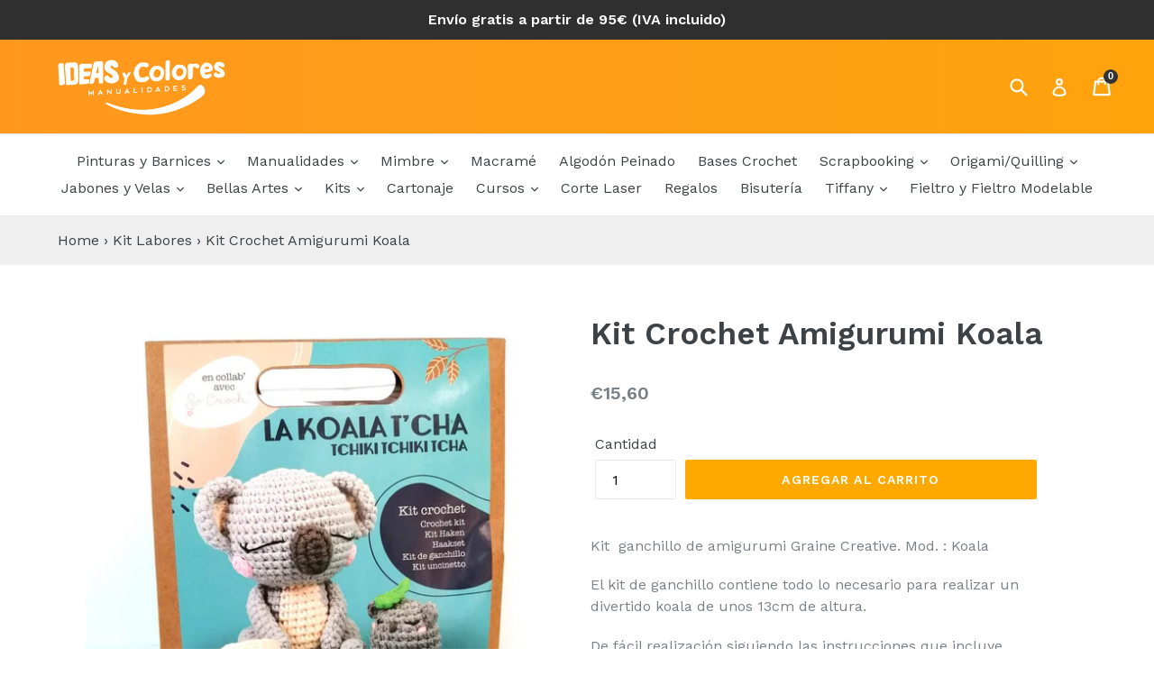

--- FILE ---
content_type: text/html; charset=utf-8
request_url: https://ideascolores.com/collections/kit-labores/products/kit-crochet-amigurumi-reno-1
body_size: 25519
content:
<!doctype html>
<!--[if IE 9]> <html class="ie9 no-js" lang="es"> <![endif]-->
<!--[if (gt IE 9)|!(IE)]><!--> <html class="no-js" lang="es"> <!--<![endif]-->
<head>
  <meta charset="utf-8">
  <meta http-equiv="X-UA-Compatible" content="IE=edge,chrome=1">
  <meta name="viewport" content="width=device-width,initial-scale=1">
  <meta name="theme-color" content="#ffa900">
  <link rel="canonical" href="https://ideascolores.com/products/kit-crochet-amigurumi-reno-1">

  
    <link rel="shortcut icon" href="//ideascolores.com/cdn/shop/files/Ideas-y-colores-Logo-favicon_32x32.png?v=1613668731" type="image/png">
  

  
  <title>
    Kit Crochet Amigurumi Koala
    
    
    
      &ndash; Ideas y Colores
    
  </title>

  
    <meta name="description" content="Kit  ganchillo de amigurumi Graine Creative. Mod. : Koala El kit de ganchillo contiene todo lo necesario para realizar un divertido koala de unos 13cm de altura. De fácil realización siguiendo las instrucciones que incluye. Puedes pasar un buen rato haciéndolo o puede ser un buen regalo para los entusiastas de los amig">
  
	
  <!-- /snippets/social-meta-tags.liquid -->




<meta property="og:site_name" content="Ideas y Colores">
<meta property="og:url" content="https://ideascolores.com/products/kit-crochet-amigurumi-reno-1">
<meta property="og:title" content="Kit Crochet  Amigurumi Koala">
<meta property="og:type" content="product">
<meta property="og:description" content="Kit  ganchillo de amigurumi Graine Creative. Mod. : Koala El kit de ganchillo contiene todo lo necesario para realizar un divertido koala de unos 13cm de altura. De fácil realización siguiendo las instrucciones que incluye. Puedes pasar un buen rato haciéndolo o puede ser un buen regalo para los entusiastas de los amig">

  <meta property="og:price:amount" content="15,60">
  <meta property="og:price:currency" content="EUR">

<meta property="og:image" content="http://ideascolores.com/cdn/shop/products/a97af52f-9862-42c5-97ab-acd8776d5145_1200x1200.jpg?v=1754751847">
<meta property="og:image:secure_url" content="https://ideascolores.com/cdn/shop/products/a97af52f-9862-42c5-97ab-acd8776d5145_1200x1200.jpg?v=1754751847">


  <meta name="twitter:site" content="@@IdeasColores">

<meta name="twitter:card" content="summary_large_image">
<meta name="twitter:title" content="Kit Crochet  Amigurumi Koala">
<meta name="twitter:description" content="Kit  ganchillo de amigurumi Graine Creative. Mod. : Koala El kit de ganchillo contiene todo lo necesario para realizar un divertido koala de unos 13cm de altura. De fácil realización siguiendo las instrucciones que incluye. Puedes pasar un buen rato haciéndolo o puede ser un buen regalo para los entusiastas de los amig">


  <link href="//ideascolores.com/cdn/shop/t/6/assets/theme.scss.css?v=45947316206025181171744006846" rel="stylesheet" type="text/css" media="all" />
  

  <link href="//fonts.googleapis.com/css?family=Work+Sans:400,700" rel="stylesheet" type="text/css" media="all" />


  

    <link href="//fonts.googleapis.com/css?family=Work+Sans:600" rel="stylesheet" type="text/css" media="all" />
  



  <script>
    var theme = {
      strings: {
        addToCart: "Agregar al carrito",
        soldOut: "Agotado",
        unavailable: "No disponible",
        showMore: "Ver más",
        showLess: "Mostrar menos",
        addressError: "No se puede encontrar esa dirección",
        addressNoResults: "No results for that address",
        addressQueryLimit: "Se ha excedido el límite de uso de la API de Google . Considere la posibilidad de actualizar a un \u003ca href=\"https:\/\/developers.google.com\/maps\/premium\/usage-limits\"\u003ePlan Premium\u003c\/a\u003e.",
        authError: "Hubo un problema de autenticación con su cuenta de Google Maps."
      },
      moneyFormat: "€{{amount_with_comma_separator}}"
    }

    document.documentElement.className = document.documentElement.className.replace('no-js', 'js');
  </script>
  

  <!--[if (lte IE 9) ]><script src="//ideascolores.com/cdn/shop/t/6/assets/match-media.min.js?v=22265819453975888031521381079" type="text/javascript"></script><![endif]-->

  

  <!--[if (gt IE 9)|!(IE)]><!--><script src="//ideascolores.com/cdn/shop/t/6/assets/lazysizes.js?v=68441465964607740661521381079" async="async"></script><!--<![endif]-->
  <!--[if lte IE 9]><script src="//ideascolores.com/cdn/shop/t/6/assets/lazysizes.min.js?v=4116"></script><![endif]-->

  <!--[if (gt IE 9)|!(IE)]><!--><script src="//ideascolores.com/cdn/shop/t/6/assets/vendor.js?v=136118274122071307521521381080" defer="defer"></script><!--<![endif]-->
  <!--[if lte IE 9]><script src="//ideascolores.com/cdn/shop/t/6/assets/vendor.js?v=136118274122071307521521381080"></script><![endif]-->

  <!--[if (gt IE 9)|!(IE)]><!--><script src="//ideascolores.com/cdn/shop/t/6/assets/theme.js?v=154691776116165341631523210714" defer="defer"></script><!--<![endif]-->
  <!--[if lte IE 9]><script src="//ideascolores.com/cdn/shop/t/6/assets/theme.js?v=154691776116165341631523210714"></script><![endif]-->

  <script>window.performance && window.performance.mark && window.performance.mark('shopify.content_for_header.start');</script><meta name="google-site-verification" content="OPBmTEMnaJ32g-T8fxfL5IBw9IzwIIdLWVKz_sLfZ2A">
<meta id="shopify-digital-wallet" name="shopify-digital-wallet" content="/26804534/digital_wallets/dialog">
<meta name="shopify-checkout-api-token" content="7fdaa569f2455f86b7130f1f7c1925ec">
<meta id="in-context-paypal-metadata" data-shop-id="26804534" data-venmo-supported="false" data-environment="production" data-locale="es_ES" data-paypal-v4="true" data-currency="EUR">
<link rel="alternate" type="application/json+oembed" href="https://ideascolores.com/products/kit-crochet-amigurumi-reno-1.oembed">
<script async="async" src="/checkouts/internal/preloads.js?locale=es-ES"></script>
<link rel="preconnect" href="https://shop.app" crossorigin="anonymous">
<script async="async" src="https://shop.app/checkouts/internal/preloads.js?locale=es-ES&shop_id=26804534" crossorigin="anonymous"></script>
<script id="apple-pay-shop-capabilities" type="application/json">{"shopId":26804534,"countryCode":"ES","currencyCode":"EUR","merchantCapabilities":["supports3DS"],"merchantId":"gid:\/\/shopify\/Shop\/26804534","merchantName":"Ideas y Colores","requiredBillingContactFields":["postalAddress","email","phone"],"requiredShippingContactFields":["postalAddress","email","phone"],"shippingType":"shipping","supportedNetworks":["visa","maestro","masterCard","amex"],"total":{"type":"pending","label":"Ideas y Colores","amount":"1.00"},"shopifyPaymentsEnabled":true,"supportsSubscriptions":true}</script>
<script id="shopify-features" type="application/json">{"accessToken":"7fdaa569f2455f86b7130f1f7c1925ec","betas":["rich-media-storefront-analytics"],"domain":"ideascolores.com","predictiveSearch":true,"shopId":26804534,"locale":"es"}</script>
<script>var Shopify = Shopify || {};
Shopify.shop = "ideas-y-colores.myshopify.com";
Shopify.locale = "es";
Shopify.currency = {"active":"EUR","rate":"1.0"};
Shopify.country = "ES";
Shopify.theme = {"name":"Debut","id":18804670508,"schema_name":"Debut","schema_version":"2.3.0","theme_store_id":796,"role":"main"};
Shopify.theme.handle = "null";
Shopify.theme.style = {"id":null,"handle":null};
Shopify.cdnHost = "ideascolores.com/cdn";
Shopify.routes = Shopify.routes || {};
Shopify.routes.root = "/";</script>
<script type="module">!function(o){(o.Shopify=o.Shopify||{}).modules=!0}(window);</script>
<script>!function(o){function n(){var o=[];function n(){o.push(Array.prototype.slice.apply(arguments))}return n.q=o,n}var t=o.Shopify=o.Shopify||{};t.loadFeatures=n(),t.autoloadFeatures=n()}(window);</script>
<script>
  window.ShopifyPay = window.ShopifyPay || {};
  window.ShopifyPay.apiHost = "shop.app\/pay";
  window.ShopifyPay.redirectState = null;
</script>
<script id="shop-js-analytics" type="application/json">{"pageType":"product"}</script>
<script defer="defer" async type="module" src="//ideascolores.com/cdn/shopifycloud/shop-js/modules/v2/client.init-shop-cart-sync_-aut3ZVe.es.esm.js"></script>
<script defer="defer" async type="module" src="//ideascolores.com/cdn/shopifycloud/shop-js/modules/v2/chunk.common_jR-HGkUL.esm.js"></script>
<script type="module">
  await import("//ideascolores.com/cdn/shopifycloud/shop-js/modules/v2/client.init-shop-cart-sync_-aut3ZVe.es.esm.js");
await import("//ideascolores.com/cdn/shopifycloud/shop-js/modules/v2/chunk.common_jR-HGkUL.esm.js");

  window.Shopify.SignInWithShop?.initShopCartSync?.({"fedCMEnabled":true,"windoidEnabled":true});

</script>
<script>
  window.Shopify = window.Shopify || {};
  if (!window.Shopify.featureAssets) window.Shopify.featureAssets = {};
  window.Shopify.featureAssets['shop-js'] = {"shop-cart-sync":["modules/v2/client.shop-cart-sync_BAYdngfT.es.esm.js","modules/v2/chunk.common_jR-HGkUL.esm.js"],"init-fed-cm":["modules/v2/client.init-fed-cm_C1KIrACA.es.esm.js","modules/v2/chunk.common_jR-HGkUL.esm.js"],"shop-button":["modules/v2/client.shop-button_nPJqyawu.es.esm.js","modules/v2/chunk.common_jR-HGkUL.esm.js"],"init-windoid":["modules/v2/client.init-windoid_BBN3UDv3.es.esm.js","modules/v2/chunk.common_jR-HGkUL.esm.js"],"shop-cash-offers":["modules/v2/client.shop-cash-offers_DHr6BHOX.es.esm.js","modules/v2/chunk.common_jR-HGkUL.esm.js","modules/v2/chunk.modal_K_-4b6jm.esm.js"],"shop-toast-manager":["modules/v2/client.shop-toast-manager_DsmMrndK.es.esm.js","modules/v2/chunk.common_jR-HGkUL.esm.js"],"init-shop-email-lookup-coordinator":["modules/v2/client.init-shop-email-lookup-coordinator_CqHiorcR.es.esm.js","modules/v2/chunk.common_jR-HGkUL.esm.js"],"pay-button":["modules/v2/client.pay-button_CyYMAtLe.es.esm.js","modules/v2/chunk.common_jR-HGkUL.esm.js"],"avatar":["modules/v2/client.avatar_BTnouDA3.es.esm.js"],"init-shop-cart-sync":["modules/v2/client.init-shop-cart-sync_-aut3ZVe.es.esm.js","modules/v2/chunk.common_jR-HGkUL.esm.js"],"shop-login-button":["modules/v2/client.shop-login-button_CkV-3QmP.es.esm.js","modules/v2/chunk.common_jR-HGkUL.esm.js","modules/v2/chunk.modal_K_-4b6jm.esm.js"],"init-customer-accounts-sign-up":["modules/v2/client.init-customer-accounts-sign-up_OVpxiKuf.es.esm.js","modules/v2/client.shop-login-button_CkV-3QmP.es.esm.js","modules/v2/chunk.common_jR-HGkUL.esm.js","modules/v2/chunk.modal_K_-4b6jm.esm.js"],"init-shop-for-new-customer-accounts":["modules/v2/client.init-shop-for-new-customer-accounts_B3-6tUHj.es.esm.js","modules/v2/client.shop-login-button_CkV-3QmP.es.esm.js","modules/v2/chunk.common_jR-HGkUL.esm.js","modules/v2/chunk.modal_K_-4b6jm.esm.js"],"init-customer-accounts":["modules/v2/client.init-customer-accounts_DAvreLqn.es.esm.js","modules/v2/client.shop-login-button_CkV-3QmP.es.esm.js","modules/v2/chunk.common_jR-HGkUL.esm.js","modules/v2/chunk.modal_K_-4b6jm.esm.js"],"shop-follow-button":["modules/v2/client.shop-follow-button_D-yP9CCa.es.esm.js","modules/v2/chunk.common_jR-HGkUL.esm.js","modules/v2/chunk.modal_K_-4b6jm.esm.js"],"lead-capture":["modules/v2/client.lead-capture_cgi9rykO.es.esm.js","modules/v2/chunk.common_jR-HGkUL.esm.js","modules/v2/chunk.modal_K_-4b6jm.esm.js"],"checkout-modal":["modules/v2/client.checkout-modal_CNOx8cMi.es.esm.js","modules/v2/chunk.common_jR-HGkUL.esm.js","modules/v2/chunk.modal_K_-4b6jm.esm.js"],"shop-login":["modules/v2/client.shop-login_B0Pz78O1.es.esm.js","modules/v2/chunk.common_jR-HGkUL.esm.js","modules/v2/chunk.modal_K_-4b6jm.esm.js"],"payment-terms":["modules/v2/client.payment-terms_DHTqhmPP.es.esm.js","modules/v2/chunk.common_jR-HGkUL.esm.js","modules/v2/chunk.modal_K_-4b6jm.esm.js"]};
</script>
<script>(function() {
  var isLoaded = false;
  function asyncLoad() {
    if (isLoaded) return;
    isLoaded = true;
    var urls = ["https:\/\/chimpstatic.com\/mcjs-connected\/js\/users\/ee77045be44893453036960c2\/2151538242b66f8b7395dadad.js?shop=ideas-y-colores.myshopify.com","https:\/\/chimpstatic.com\/mcjs-connected\/js\/users\/ee77045be44893453036960c2\/55c1a4640b82fbd126bc3eb8e.js?shop=ideas-y-colores.myshopify.com"];
    for (var i = 0; i < urls.length; i++) {
      var s = document.createElement('script');
      s.type = 'text/javascript';
      s.async = true;
      s.src = urls[i];
      var x = document.getElementsByTagName('script')[0];
      x.parentNode.insertBefore(s, x);
    }
  };
  if(window.attachEvent) {
    window.attachEvent('onload', asyncLoad);
  } else {
    window.addEventListener('load', asyncLoad, false);
  }
})();</script>
<script id="__st">var __st={"a":26804534,"offset":3600,"reqid":"976b45f0-ac2a-40b9-9508-4b9f1568de3b-1768989224","pageurl":"ideascolores.com\/collections\/kit-labores\/products\/kit-crochet-amigurumi-reno-1","u":"45c11bc2c869","p":"product","rtyp":"product","rid":6925744898204};</script>
<script>window.ShopifyPaypalV4VisibilityTracking = true;</script>
<script id="captcha-bootstrap">!function(){'use strict';const t='contact',e='account',n='new_comment',o=[[t,t],['blogs',n],['comments',n],[t,'customer']],c=[[e,'customer_login'],[e,'guest_login'],[e,'recover_customer_password'],[e,'create_customer']],r=t=>t.map((([t,e])=>`form[action*='/${t}']:not([data-nocaptcha='true']) input[name='form_type'][value='${e}']`)).join(','),a=t=>()=>t?[...document.querySelectorAll(t)].map((t=>t.form)):[];function s(){const t=[...o],e=r(t);return a(e)}const i='password',u='form_key',d=['recaptcha-v3-token','g-recaptcha-response','h-captcha-response',i],f=()=>{try{return window.sessionStorage}catch{return}},m='__shopify_v',_=t=>t.elements[u];function p(t,e,n=!1){try{const o=window.sessionStorage,c=JSON.parse(o.getItem(e)),{data:r}=function(t){const{data:e,action:n}=t;return t[m]||n?{data:e,action:n}:{data:t,action:n}}(c);for(const[e,n]of Object.entries(r))t.elements[e]&&(t.elements[e].value=n);n&&o.removeItem(e)}catch(o){console.error('form repopulation failed',{error:o})}}const l='form_type',E='cptcha';function T(t){t.dataset[E]=!0}const w=window,h=w.document,L='Shopify',v='ce_forms',y='captcha';let A=!1;((t,e)=>{const n=(g='f06e6c50-85a8-45c8-87d0-21a2b65856fe',I='https://cdn.shopify.com/shopifycloud/storefront-forms-hcaptcha/ce_storefront_forms_captcha_hcaptcha.v1.5.2.iife.js',D={infoText:'Protegido por hCaptcha',privacyText:'Privacidad',termsText:'Términos'},(t,e,n)=>{const o=w[L][v],c=o.bindForm;if(c)return c(t,g,e,D).then(n);var r;o.q.push([[t,g,e,D],n]),r=I,A||(h.body.append(Object.assign(h.createElement('script'),{id:'captcha-provider',async:!0,src:r})),A=!0)});var g,I,D;w[L]=w[L]||{},w[L][v]=w[L][v]||{},w[L][v].q=[],w[L][y]=w[L][y]||{},w[L][y].protect=function(t,e){n(t,void 0,e),T(t)},Object.freeze(w[L][y]),function(t,e,n,w,h,L){const[v,y,A,g]=function(t,e,n){const i=e?o:[],u=t?c:[],d=[...i,...u],f=r(d),m=r(i),_=r(d.filter((([t,e])=>n.includes(e))));return[a(f),a(m),a(_),s()]}(w,h,L),I=t=>{const e=t.target;return e instanceof HTMLFormElement?e:e&&e.form},D=t=>v().includes(t);t.addEventListener('submit',(t=>{const e=I(t);if(!e)return;const n=D(e)&&!e.dataset.hcaptchaBound&&!e.dataset.recaptchaBound,o=_(e),c=g().includes(e)&&(!o||!o.value);(n||c)&&t.preventDefault(),c&&!n&&(function(t){try{if(!f())return;!function(t){const e=f();if(!e)return;const n=_(t);if(!n)return;const o=n.value;o&&e.removeItem(o)}(t);const e=Array.from(Array(32),(()=>Math.random().toString(36)[2])).join('');!function(t,e){_(t)||t.append(Object.assign(document.createElement('input'),{type:'hidden',name:u})),t.elements[u].value=e}(t,e),function(t,e){const n=f();if(!n)return;const o=[...t.querySelectorAll(`input[type='${i}']`)].map((({name:t})=>t)),c=[...d,...o],r={};for(const[a,s]of new FormData(t).entries())c.includes(a)||(r[a]=s);n.setItem(e,JSON.stringify({[m]:1,action:t.action,data:r}))}(t,e)}catch(e){console.error('failed to persist form',e)}}(e),e.submit())}));const S=(t,e)=>{t&&!t.dataset[E]&&(n(t,e.some((e=>e===t))),T(t))};for(const o of['focusin','change'])t.addEventListener(o,(t=>{const e=I(t);D(e)&&S(e,y())}));const B=e.get('form_key'),M=e.get(l),P=B&&M;t.addEventListener('DOMContentLoaded',(()=>{const t=y();if(P)for(const e of t)e.elements[l].value===M&&p(e,B);[...new Set([...A(),...v().filter((t=>'true'===t.dataset.shopifyCaptcha))])].forEach((e=>S(e,t)))}))}(h,new URLSearchParams(w.location.search),n,t,e,['guest_login'])})(!0,!0)}();</script>
<script integrity="sha256-4kQ18oKyAcykRKYeNunJcIwy7WH5gtpwJnB7kiuLZ1E=" data-source-attribution="shopify.loadfeatures" defer="defer" src="//ideascolores.com/cdn/shopifycloud/storefront/assets/storefront/load_feature-a0a9edcb.js" crossorigin="anonymous"></script>
<script crossorigin="anonymous" defer="defer" src="//ideascolores.com/cdn/shopifycloud/storefront/assets/shopify_pay/storefront-65b4c6d7.js?v=20250812"></script>
<script data-source-attribution="shopify.dynamic_checkout.dynamic.init">var Shopify=Shopify||{};Shopify.PaymentButton=Shopify.PaymentButton||{isStorefrontPortableWallets:!0,init:function(){window.Shopify.PaymentButton.init=function(){};var t=document.createElement("script");t.src="https://ideascolores.com/cdn/shopifycloud/portable-wallets/latest/portable-wallets.es.js",t.type="module",document.head.appendChild(t)}};
</script>
<script data-source-attribution="shopify.dynamic_checkout.buyer_consent">
  function portableWalletsHideBuyerConsent(e){var t=document.getElementById("shopify-buyer-consent"),n=document.getElementById("shopify-subscription-policy-button");t&&n&&(t.classList.add("hidden"),t.setAttribute("aria-hidden","true"),n.removeEventListener("click",e))}function portableWalletsShowBuyerConsent(e){var t=document.getElementById("shopify-buyer-consent"),n=document.getElementById("shopify-subscription-policy-button");t&&n&&(t.classList.remove("hidden"),t.removeAttribute("aria-hidden"),n.addEventListener("click",e))}window.Shopify?.PaymentButton&&(window.Shopify.PaymentButton.hideBuyerConsent=portableWalletsHideBuyerConsent,window.Shopify.PaymentButton.showBuyerConsent=portableWalletsShowBuyerConsent);
</script>
<script data-source-attribution="shopify.dynamic_checkout.cart.bootstrap">document.addEventListener("DOMContentLoaded",(function(){function t(){return document.querySelector("shopify-accelerated-checkout-cart, shopify-accelerated-checkout")}if(t())Shopify.PaymentButton.init();else{new MutationObserver((function(e,n){t()&&(Shopify.PaymentButton.init(),n.disconnect())})).observe(document.body,{childList:!0,subtree:!0})}}));
</script>
<script id='scb4127' type='text/javascript' async='' src='https://ideascolores.com/cdn/shopifycloud/privacy-banner/storefront-banner.js'></script><link id="shopify-accelerated-checkout-styles" rel="stylesheet" media="screen" href="https://ideascolores.com/cdn/shopifycloud/portable-wallets/latest/accelerated-checkout-backwards-compat.css" crossorigin="anonymous">
<style id="shopify-accelerated-checkout-cart">
        #shopify-buyer-consent {
  margin-top: 1em;
  display: inline-block;
  width: 100%;
}

#shopify-buyer-consent.hidden {
  display: none;
}

#shopify-subscription-policy-button {
  background: none;
  border: none;
  padding: 0;
  text-decoration: underline;
  font-size: inherit;
  cursor: pointer;
}

#shopify-subscription-policy-button::before {
  box-shadow: none;
}

      </style>

<script>window.performance && window.performance.mark && window.performance.mark('shopify.content_for_header.end');</script>

  

<link href="https://monorail-edge.shopifysvc.com" rel="dns-prefetch">
<script>(function(){if ("sendBeacon" in navigator && "performance" in window) {try {var session_token_from_headers = performance.getEntriesByType('navigation')[0].serverTiming.find(x => x.name == '_s').description;} catch {var session_token_from_headers = undefined;}var session_cookie_matches = document.cookie.match(/_shopify_s=([^;]*)/);var session_token_from_cookie = session_cookie_matches && session_cookie_matches.length === 2 ? session_cookie_matches[1] : "";var session_token = session_token_from_headers || session_token_from_cookie || "";function handle_abandonment_event(e) {var entries = performance.getEntries().filter(function(entry) {return /monorail-edge.shopifysvc.com/.test(entry.name);});if (!window.abandonment_tracked && entries.length === 0) {window.abandonment_tracked = true;var currentMs = Date.now();var navigation_start = performance.timing.navigationStart;var payload = {shop_id: 26804534,url: window.location.href,navigation_start,duration: currentMs - navigation_start,session_token,page_type: "product"};window.navigator.sendBeacon("https://monorail-edge.shopifysvc.com/v1/produce", JSON.stringify({schema_id: "online_store_buyer_site_abandonment/1.1",payload: payload,metadata: {event_created_at_ms: currentMs,event_sent_at_ms: currentMs}}));}}window.addEventListener('pagehide', handle_abandonment_event);}}());</script>
<script id="web-pixels-manager-setup">(function e(e,d,r,n,o){if(void 0===o&&(o={}),!Boolean(null===(a=null===(i=window.Shopify)||void 0===i?void 0:i.analytics)||void 0===a?void 0:a.replayQueue)){var i,a;window.Shopify=window.Shopify||{};var t=window.Shopify;t.analytics=t.analytics||{};var s=t.analytics;s.replayQueue=[],s.publish=function(e,d,r){return s.replayQueue.push([e,d,r]),!0};try{self.performance.mark("wpm:start")}catch(e){}var l=function(){var e={modern:/Edge?\/(1{2}[4-9]|1[2-9]\d|[2-9]\d{2}|\d{4,})\.\d+(\.\d+|)|Firefox\/(1{2}[4-9]|1[2-9]\d|[2-9]\d{2}|\d{4,})\.\d+(\.\d+|)|Chrom(ium|e)\/(9{2}|\d{3,})\.\d+(\.\d+|)|(Maci|X1{2}).+ Version\/(15\.\d+|(1[6-9]|[2-9]\d|\d{3,})\.\d+)([,.]\d+|)( \(\w+\)|)( Mobile\/\w+|) Safari\/|Chrome.+OPR\/(9{2}|\d{3,})\.\d+\.\d+|(CPU[ +]OS|iPhone[ +]OS|CPU[ +]iPhone|CPU IPhone OS|CPU iPad OS)[ +]+(15[._]\d+|(1[6-9]|[2-9]\d|\d{3,})[._]\d+)([._]\d+|)|Android:?[ /-](13[3-9]|1[4-9]\d|[2-9]\d{2}|\d{4,})(\.\d+|)(\.\d+|)|Android.+Firefox\/(13[5-9]|1[4-9]\d|[2-9]\d{2}|\d{4,})\.\d+(\.\d+|)|Android.+Chrom(ium|e)\/(13[3-9]|1[4-9]\d|[2-9]\d{2}|\d{4,})\.\d+(\.\d+|)|SamsungBrowser\/([2-9]\d|\d{3,})\.\d+/,legacy:/Edge?\/(1[6-9]|[2-9]\d|\d{3,})\.\d+(\.\d+|)|Firefox\/(5[4-9]|[6-9]\d|\d{3,})\.\d+(\.\d+|)|Chrom(ium|e)\/(5[1-9]|[6-9]\d|\d{3,})\.\d+(\.\d+|)([\d.]+$|.*Safari\/(?![\d.]+ Edge\/[\d.]+$))|(Maci|X1{2}).+ Version\/(10\.\d+|(1[1-9]|[2-9]\d|\d{3,})\.\d+)([,.]\d+|)( \(\w+\)|)( Mobile\/\w+|) Safari\/|Chrome.+OPR\/(3[89]|[4-9]\d|\d{3,})\.\d+\.\d+|(CPU[ +]OS|iPhone[ +]OS|CPU[ +]iPhone|CPU IPhone OS|CPU iPad OS)[ +]+(10[._]\d+|(1[1-9]|[2-9]\d|\d{3,})[._]\d+)([._]\d+|)|Android:?[ /-](13[3-9]|1[4-9]\d|[2-9]\d{2}|\d{4,})(\.\d+|)(\.\d+|)|Mobile Safari.+OPR\/([89]\d|\d{3,})\.\d+\.\d+|Android.+Firefox\/(13[5-9]|1[4-9]\d|[2-9]\d{2}|\d{4,})\.\d+(\.\d+|)|Android.+Chrom(ium|e)\/(13[3-9]|1[4-9]\d|[2-9]\d{2}|\d{4,})\.\d+(\.\d+|)|Android.+(UC? ?Browser|UCWEB|U3)[ /]?(15\.([5-9]|\d{2,})|(1[6-9]|[2-9]\d|\d{3,})\.\d+)\.\d+|SamsungBrowser\/(5\.\d+|([6-9]|\d{2,})\.\d+)|Android.+MQ{2}Browser\/(14(\.(9|\d{2,})|)|(1[5-9]|[2-9]\d|\d{3,})(\.\d+|))(\.\d+|)|K[Aa][Ii]OS\/(3\.\d+|([4-9]|\d{2,})\.\d+)(\.\d+|)/},d=e.modern,r=e.legacy,n=navigator.userAgent;return n.match(d)?"modern":n.match(r)?"legacy":"unknown"}(),u="modern"===l?"modern":"legacy",c=(null!=n?n:{modern:"",legacy:""})[u],f=function(e){return[e.baseUrl,"/wpm","/b",e.hashVersion,"modern"===e.buildTarget?"m":"l",".js"].join("")}({baseUrl:d,hashVersion:r,buildTarget:u}),m=function(e){var d=e.version,r=e.bundleTarget,n=e.surface,o=e.pageUrl,i=e.monorailEndpoint;return{emit:function(e){var a=e.status,t=e.errorMsg,s=(new Date).getTime(),l=JSON.stringify({metadata:{event_sent_at_ms:s},events:[{schema_id:"web_pixels_manager_load/3.1",payload:{version:d,bundle_target:r,page_url:o,status:a,surface:n,error_msg:t},metadata:{event_created_at_ms:s}}]});if(!i)return console&&console.warn&&console.warn("[Web Pixels Manager] No Monorail endpoint provided, skipping logging."),!1;try{return self.navigator.sendBeacon.bind(self.navigator)(i,l)}catch(e){}var u=new XMLHttpRequest;try{return u.open("POST",i,!0),u.setRequestHeader("Content-Type","text/plain"),u.send(l),!0}catch(e){return console&&console.warn&&console.warn("[Web Pixels Manager] Got an unhandled error while logging to Monorail."),!1}}}}({version:r,bundleTarget:l,surface:e.surface,pageUrl:self.location.href,monorailEndpoint:e.monorailEndpoint});try{o.browserTarget=l,function(e){var d=e.src,r=e.async,n=void 0===r||r,o=e.onload,i=e.onerror,a=e.sri,t=e.scriptDataAttributes,s=void 0===t?{}:t,l=document.createElement("script"),u=document.querySelector("head"),c=document.querySelector("body");if(l.async=n,l.src=d,a&&(l.integrity=a,l.crossOrigin="anonymous"),s)for(var f in s)if(Object.prototype.hasOwnProperty.call(s,f))try{l.dataset[f]=s[f]}catch(e){}if(o&&l.addEventListener("load",o),i&&l.addEventListener("error",i),u)u.appendChild(l);else{if(!c)throw new Error("Did not find a head or body element to append the script");c.appendChild(l)}}({src:f,async:!0,onload:function(){if(!function(){var e,d;return Boolean(null===(d=null===(e=window.Shopify)||void 0===e?void 0:e.analytics)||void 0===d?void 0:d.initialized)}()){var d=window.webPixelsManager.init(e)||void 0;if(d){var r=window.Shopify.analytics;r.replayQueue.forEach((function(e){var r=e[0],n=e[1],o=e[2];d.publishCustomEvent(r,n,o)})),r.replayQueue=[],r.publish=d.publishCustomEvent,r.visitor=d.visitor,r.initialized=!0}}},onerror:function(){return m.emit({status:"failed",errorMsg:"".concat(f," has failed to load")})},sri:function(e){var d=/^sha384-[A-Za-z0-9+/=]+$/;return"string"==typeof e&&d.test(e)}(c)?c:"",scriptDataAttributes:o}),m.emit({status:"loading"})}catch(e){m.emit({status:"failed",errorMsg:(null==e?void 0:e.message)||"Unknown error"})}}})({shopId: 26804534,storefrontBaseUrl: "https://ideascolores.com",extensionsBaseUrl: "https://extensions.shopifycdn.com/cdn/shopifycloud/web-pixels-manager",monorailEndpoint: "https://monorail-edge.shopifysvc.com/unstable/produce_batch",surface: "storefront-renderer",enabledBetaFlags: ["2dca8a86"],webPixelsConfigList: [{"id":"1127514453","configuration":"{\"config\":\"{\\\"pixel_id\\\":\\\"GT-KF6CZKN\\\",\\\"target_country\\\":\\\"ES\\\",\\\"gtag_events\\\":[{\\\"type\\\":\\\"purchase\\\",\\\"action_label\\\":\\\"MC-N4FH6R2VMW\\\"},{\\\"type\\\":\\\"page_view\\\",\\\"action_label\\\":\\\"MC-N4FH6R2VMW\\\"},{\\\"type\\\":\\\"view_item\\\",\\\"action_label\\\":\\\"MC-N4FH6R2VMW\\\"}],\\\"enable_monitoring_mode\\\":false}\"}","eventPayloadVersion":"v1","runtimeContext":"OPEN","scriptVersion":"b2a88bafab3e21179ed38636efcd8a93","type":"APP","apiClientId":1780363,"privacyPurposes":[],"dataSharingAdjustments":{"protectedCustomerApprovalScopes":["read_customer_address","read_customer_email","read_customer_name","read_customer_personal_data","read_customer_phone"]}},{"id":"248152405","configuration":"{\"pixel_id\":\"394274621653525\",\"pixel_type\":\"facebook_pixel\",\"metaapp_system_user_token\":\"-\"}","eventPayloadVersion":"v1","runtimeContext":"OPEN","scriptVersion":"ca16bc87fe92b6042fbaa3acc2fbdaa6","type":"APP","apiClientId":2329312,"privacyPurposes":["ANALYTICS","MARKETING","SALE_OF_DATA"],"dataSharingAdjustments":{"protectedCustomerApprovalScopes":["read_customer_address","read_customer_email","read_customer_name","read_customer_personal_data","read_customer_phone"]}},{"id":"157614421","configuration":"{\"tagID\":\"2614256112068\"}","eventPayloadVersion":"v1","runtimeContext":"STRICT","scriptVersion":"18031546ee651571ed29edbe71a3550b","type":"APP","apiClientId":3009811,"privacyPurposes":["ANALYTICS","MARKETING","SALE_OF_DATA"],"dataSharingAdjustments":{"protectedCustomerApprovalScopes":["read_customer_address","read_customer_email","read_customer_name","read_customer_personal_data","read_customer_phone"]}},{"id":"160104789","eventPayloadVersion":"v1","runtimeContext":"LAX","scriptVersion":"1","type":"CUSTOM","privacyPurposes":["MARKETING"],"name":"Meta pixel (migrated)"},{"id":"169115989","eventPayloadVersion":"v1","runtimeContext":"LAX","scriptVersion":"1","type":"CUSTOM","privacyPurposes":["ANALYTICS"],"name":"Google Analytics tag (migrated)"},{"id":"shopify-app-pixel","configuration":"{}","eventPayloadVersion":"v1","runtimeContext":"STRICT","scriptVersion":"0450","apiClientId":"shopify-pixel","type":"APP","privacyPurposes":["ANALYTICS","MARKETING"]},{"id":"shopify-custom-pixel","eventPayloadVersion":"v1","runtimeContext":"LAX","scriptVersion":"0450","apiClientId":"shopify-pixel","type":"CUSTOM","privacyPurposes":["ANALYTICS","MARKETING"]}],isMerchantRequest: false,initData: {"shop":{"name":"Ideas y Colores","paymentSettings":{"currencyCode":"EUR"},"myshopifyDomain":"ideas-y-colores.myshopify.com","countryCode":"ES","storefrontUrl":"https:\/\/ideascolores.com"},"customer":null,"cart":null,"checkout":null,"productVariants":[{"price":{"amount":15.6,"currencyCode":"EUR"},"product":{"title":"Kit Crochet  Amigurumi Koala","vendor":"Graine Creative","id":"6925744898204","untranslatedTitle":"Kit Crochet  Amigurumi Koala","url":"\/products\/kit-crochet-amigurumi-reno-1","type":"Kit Crochet"},"id":"40573367287964","image":{"src":"\/\/ideascolores.com\/cdn\/shop\/products\/a97af52f-9862-42c5-97ab-acd8776d5145.jpg?v=1754751847"},"sku":"420234","title":"Default Title","untranslatedTitle":"Default Title"}],"purchasingCompany":null},},"https://ideascolores.com/cdn","fcfee988w5aeb613cpc8e4bc33m6693e112",{"modern":"","legacy":""},{"shopId":"26804534","storefrontBaseUrl":"https:\/\/ideascolores.com","extensionBaseUrl":"https:\/\/extensions.shopifycdn.com\/cdn\/shopifycloud\/web-pixels-manager","surface":"storefront-renderer","enabledBetaFlags":"[\"2dca8a86\"]","isMerchantRequest":"false","hashVersion":"fcfee988w5aeb613cpc8e4bc33m6693e112","publish":"custom","events":"[[\"page_viewed\",{}],[\"product_viewed\",{\"productVariant\":{\"price\":{\"amount\":15.6,\"currencyCode\":\"EUR\"},\"product\":{\"title\":\"Kit Crochet  Amigurumi Koala\",\"vendor\":\"Graine Creative\",\"id\":\"6925744898204\",\"untranslatedTitle\":\"Kit Crochet  Amigurumi Koala\",\"url\":\"\/products\/kit-crochet-amigurumi-reno-1\",\"type\":\"Kit Crochet\"},\"id\":\"40573367287964\",\"image\":{\"src\":\"\/\/ideascolores.com\/cdn\/shop\/products\/a97af52f-9862-42c5-97ab-acd8776d5145.jpg?v=1754751847\"},\"sku\":\"420234\",\"title\":\"Default Title\",\"untranslatedTitle\":\"Default Title\"}}]]"});</script><script>
  window.ShopifyAnalytics = window.ShopifyAnalytics || {};
  window.ShopifyAnalytics.meta = window.ShopifyAnalytics.meta || {};
  window.ShopifyAnalytics.meta.currency = 'EUR';
  var meta = {"product":{"id":6925744898204,"gid":"gid:\/\/shopify\/Product\/6925744898204","vendor":"Graine Creative","type":"Kit Crochet","handle":"kit-crochet-amigurumi-reno-1","variants":[{"id":40573367287964,"price":1560,"name":"Kit Crochet  Amigurumi Koala","public_title":null,"sku":"420234"}],"remote":false},"page":{"pageType":"product","resourceType":"product","resourceId":6925744898204,"requestId":"976b45f0-ac2a-40b9-9508-4b9f1568de3b-1768989224"}};
  for (var attr in meta) {
    window.ShopifyAnalytics.meta[attr] = meta[attr];
  }
</script>
<script class="analytics">
  (function () {
    var customDocumentWrite = function(content) {
      var jquery = null;

      if (window.jQuery) {
        jquery = window.jQuery;
      } else if (window.Checkout && window.Checkout.$) {
        jquery = window.Checkout.$;
      }

      if (jquery) {
        jquery('body').append(content);
      }
    };

    var hasLoggedConversion = function(token) {
      if (token) {
        return document.cookie.indexOf('loggedConversion=' + token) !== -1;
      }
      return false;
    }

    var setCookieIfConversion = function(token) {
      if (token) {
        var twoMonthsFromNow = new Date(Date.now());
        twoMonthsFromNow.setMonth(twoMonthsFromNow.getMonth() + 2);

        document.cookie = 'loggedConversion=' + token + '; expires=' + twoMonthsFromNow;
      }
    }

    var trekkie = window.ShopifyAnalytics.lib = window.trekkie = window.trekkie || [];
    if (trekkie.integrations) {
      return;
    }
    trekkie.methods = [
      'identify',
      'page',
      'ready',
      'track',
      'trackForm',
      'trackLink'
    ];
    trekkie.factory = function(method) {
      return function() {
        var args = Array.prototype.slice.call(arguments);
        args.unshift(method);
        trekkie.push(args);
        return trekkie;
      };
    };
    for (var i = 0; i < trekkie.methods.length; i++) {
      var key = trekkie.methods[i];
      trekkie[key] = trekkie.factory(key);
    }
    trekkie.load = function(config) {
      trekkie.config = config || {};
      trekkie.config.initialDocumentCookie = document.cookie;
      var first = document.getElementsByTagName('script')[0];
      var script = document.createElement('script');
      script.type = 'text/javascript';
      script.onerror = function(e) {
        var scriptFallback = document.createElement('script');
        scriptFallback.type = 'text/javascript';
        scriptFallback.onerror = function(error) {
                var Monorail = {
      produce: function produce(monorailDomain, schemaId, payload) {
        var currentMs = new Date().getTime();
        var event = {
          schema_id: schemaId,
          payload: payload,
          metadata: {
            event_created_at_ms: currentMs,
            event_sent_at_ms: currentMs
          }
        };
        return Monorail.sendRequest("https://" + monorailDomain + "/v1/produce", JSON.stringify(event));
      },
      sendRequest: function sendRequest(endpointUrl, payload) {
        // Try the sendBeacon API
        if (window && window.navigator && typeof window.navigator.sendBeacon === 'function' && typeof window.Blob === 'function' && !Monorail.isIos12()) {
          var blobData = new window.Blob([payload], {
            type: 'text/plain'
          });

          if (window.navigator.sendBeacon(endpointUrl, blobData)) {
            return true;
          } // sendBeacon was not successful

        } // XHR beacon

        var xhr = new XMLHttpRequest();

        try {
          xhr.open('POST', endpointUrl);
          xhr.setRequestHeader('Content-Type', 'text/plain');
          xhr.send(payload);
        } catch (e) {
          console.log(e);
        }

        return false;
      },
      isIos12: function isIos12() {
        return window.navigator.userAgent.lastIndexOf('iPhone; CPU iPhone OS 12_') !== -1 || window.navigator.userAgent.lastIndexOf('iPad; CPU OS 12_') !== -1;
      }
    };
    Monorail.produce('monorail-edge.shopifysvc.com',
      'trekkie_storefront_load_errors/1.1',
      {shop_id: 26804534,
      theme_id: 18804670508,
      app_name: "storefront",
      context_url: window.location.href,
      source_url: "//ideascolores.com/cdn/s/trekkie.storefront.cd680fe47e6c39ca5d5df5f0a32d569bc48c0f27.min.js"});

        };
        scriptFallback.async = true;
        scriptFallback.src = '//ideascolores.com/cdn/s/trekkie.storefront.cd680fe47e6c39ca5d5df5f0a32d569bc48c0f27.min.js';
        first.parentNode.insertBefore(scriptFallback, first);
      };
      script.async = true;
      script.src = '//ideascolores.com/cdn/s/trekkie.storefront.cd680fe47e6c39ca5d5df5f0a32d569bc48c0f27.min.js';
      first.parentNode.insertBefore(script, first);
    };
    trekkie.load(
      {"Trekkie":{"appName":"storefront","development":false,"defaultAttributes":{"shopId":26804534,"isMerchantRequest":null,"themeId":18804670508,"themeCityHash":"12779271891684749594","contentLanguage":"es","currency":"EUR","eventMetadataId":"88189165-08c3-4acb-85b6-b01205645d8e"},"isServerSideCookieWritingEnabled":true,"monorailRegion":"shop_domain","enabledBetaFlags":["65f19447"]},"Session Attribution":{},"S2S":{"facebookCapiEnabled":true,"source":"trekkie-storefront-renderer","apiClientId":580111}}
    );

    var loaded = false;
    trekkie.ready(function() {
      if (loaded) return;
      loaded = true;

      window.ShopifyAnalytics.lib = window.trekkie;

      var originalDocumentWrite = document.write;
      document.write = customDocumentWrite;
      try { window.ShopifyAnalytics.merchantGoogleAnalytics.call(this); } catch(error) {};
      document.write = originalDocumentWrite;

      window.ShopifyAnalytics.lib.page(null,{"pageType":"product","resourceType":"product","resourceId":6925744898204,"requestId":"976b45f0-ac2a-40b9-9508-4b9f1568de3b-1768989224","shopifyEmitted":true});

      var match = window.location.pathname.match(/checkouts\/(.+)\/(thank_you|post_purchase)/)
      var token = match? match[1]: undefined;
      if (!hasLoggedConversion(token)) {
        setCookieIfConversion(token);
        window.ShopifyAnalytics.lib.track("Viewed Product",{"currency":"EUR","variantId":40573367287964,"productId":6925744898204,"productGid":"gid:\/\/shopify\/Product\/6925744898204","name":"Kit Crochet  Amigurumi Koala","price":"15.60","sku":"420234","brand":"Graine Creative","variant":null,"category":"Kit Crochet","nonInteraction":true,"remote":false},undefined,undefined,{"shopifyEmitted":true});
      window.ShopifyAnalytics.lib.track("monorail:\/\/trekkie_storefront_viewed_product\/1.1",{"currency":"EUR","variantId":40573367287964,"productId":6925744898204,"productGid":"gid:\/\/shopify\/Product\/6925744898204","name":"Kit Crochet  Amigurumi Koala","price":"15.60","sku":"420234","brand":"Graine Creative","variant":null,"category":"Kit Crochet","nonInteraction":true,"remote":false,"referer":"https:\/\/ideascolores.com\/collections\/kit-labores\/products\/kit-crochet-amigurumi-reno-1"});
      }
    });


        var eventsListenerScript = document.createElement('script');
        eventsListenerScript.async = true;
        eventsListenerScript.src = "//ideascolores.com/cdn/shopifycloud/storefront/assets/shop_events_listener-3da45d37.js";
        document.getElementsByTagName('head')[0].appendChild(eventsListenerScript);

})();</script>
  <script>
  if (!window.ga || (window.ga && typeof window.ga !== 'function')) {
    window.ga = function ga() {
      (window.ga.q = window.ga.q || []).push(arguments);
      if (window.Shopify && window.Shopify.analytics && typeof window.Shopify.analytics.publish === 'function') {
        window.Shopify.analytics.publish("ga_stub_called", {}, {sendTo: "google_osp_migration"});
      }
      console.error("Shopify's Google Analytics stub called with:", Array.from(arguments), "\nSee https://help.shopify.com/manual/promoting-marketing/pixels/pixel-migration#google for more information.");
    };
    if (window.Shopify && window.Shopify.analytics && typeof window.Shopify.analytics.publish === 'function') {
      window.Shopify.analytics.publish("ga_stub_initialized", {}, {sendTo: "google_osp_migration"});
    }
  }
</script>
<script
  defer
  src="https://ideascolores.com/cdn/shopifycloud/perf-kit/shopify-perf-kit-3.0.4.min.js"
  data-application="storefront-renderer"
  data-shop-id="26804534"
  data-render-region="gcp-us-east1"
  data-page-type="product"
  data-theme-instance-id="18804670508"
  data-theme-name="Debut"
  data-theme-version="2.3.0"
  data-monorail-region="shop_domain"
  data-resource-timing-sampling-rate="10"
  data-shs="true"
  data-shs-beacon="true"
  data-shs-export-with-fetch="true"
  data-shs-logs-sample-rate="1"
  data-shs-beacon-endpoint="https://ideascolores.com/api/collect"
></script>
</head>

<body class="template-product">

  <a class="in-page-link visually-hidden skip-link" href="#MainContent">Ir directamente al contenido</a>

  <div id="SearchDrawer" class="search-bar drawer drawer--top" role="dialog" aria-modal="true" aria-label="Buscar">
    <div class="search-bar__table">
      <div class="search-bar__table-cell search-bar__form-wrapper">
        <form class="search search-bar__form" action="/search" method="get" role="search">
          <button class="search-bar__submit search__submit btn--link" type="submit">
            <svg aria-hidden="true" focusable="false" role="presentation" class="icon icon-search" viewBox="0 0 37 40"><path d="M35.6 36l-9.8-9.8c4.1-5.4 3.6-13.2-1.3-18.1-5.4-5.4-14.2-5.4-19.7 0-5.4 5.4-5.4 14.2 0 19.7 2.6 2.6 6.1 4.1 9.8 4.1 3 0 5.9-1 8.3-2.8l9.8 9.8c.4.4.9.6 1.4.6s1-.2 1.4-.6c.9-.9.9-2.1.1-2.9zm-20.9-8.2c-2.6 0-5.1-1-7-2.9-3.9-3.9-3.9-10.1 0-14C9.6 9 12.2 8 14.7 8s5.1 1 7 2.9c3.9 3.9 3.9 10.1 0 14-1.9 1.9-4.4 2.9-7 2.9z"/></svg>
            <span class="icon__fallback-text">Buscar</span>
          </button>
          <input class="search__input search-bar__input" type="search" name="q" value="" placeholder="Buscar" aria-label="Buscar">
        </form>
      </div>
      <div class="search-bar__table-cell text-right">
        <button type="button" class="btn--link search-bar__close js-drawer-close">
          <svg aria-hidden="true" focusable="false" role="presentation" class="icon icon-close" viewBox="0 0 37 40"><path d="M21.3 23l11-11c.8-.8.8-2 0-2.8-.8-.8-2-.8-2.8 0l-11 11-11-11c-.8-.8-2-.8-2.8 0-.8.8-.8 2 0 2.8l11 11-11 11c-.8.8-.8 2 0 2.8.4.4.9.6 1.4.6s1-.2 1.4-.6l11-11 11 11c.4.4.9.6 1.4.6s1-.2 1.4-.6c.8-.8.8-2 0-2.8l-11-11z"/></svg>
          <span class="icon__fallback-text">Cerrar (esc)</span>
        </button>
      </div>
    </div>
  </div>

  <div id="shopify-section-header" class="shopify-section">
  <style>
    
    .notification-bar {
      background-color: #2f2f2f;
    }

    .notification-bar__message {
      color: #ffffff;
    }

    
      .site-header__logo-image {
        max-width: 200px;
      }
    

    
      .site-header__logo-image {
        margin: 0;
      }
    
  </style>


<div data-section-id="header" data-section-type="header-section">
  <nav class="mobile-nav-wrapper medium-up--hide" role="navigation">
  <ul id="MobileNav" class="mobile-nav">
    
<li class="mobile-nav__item border-bottom">
        
          
          <button type="button" class="btn--link js-toggle-submenu mobile-nav__link" data-target="pinturas-y-barnices-1" data-level="1">
            Pinturas y Barnices
            <div class="mobile-nav__icon">
              <svg aria-hidden="true" focusable="false" role="presentation" class="icon icon-chevron-right" viewBox="0 0 284.49 498.98"><defs><style>.cls-1{fill:#231f20}</style></defs><path class="cls-1" d="M223.18 628.49a35 35 0 0 1-24.75-59.75L388.17 379 198.43 189.26a35 35 0 0 1 49.5-49.5l214.49 214.49a35 35 0 0 1 0 49.5L247.93 618.24a34.89 34.89 0 0 1-24.75 10.25z" transform="translate(-188.18 -129.51)"/></svg>
              <span class="icon__fallback-text">expandir</span>
            </div>
          </button>
          <ul class="mobile-nav__dropdown" data-parent="pinturas-y-barnices-1" data-level="2">
            <li class="mobile-nav__item border-bottom">
              <div class="mobile-nav__table">
                <div class="mobile-nav__table-cell mobile-nav__return">
                  <button class="btn--link js-toggle-submenu mobile-nav__return-btn" type="button">
                    <svg aria-hidden="true" focusable="false" role="presentation" class="icon icon-chevron-left" viewBox="0 0 284.49 498.98"><defs><style>.cls-1{fill:#231f20}</style></defs><path class="cls-1" d="M437.67 129.51a35 35 0 0 1 24.75 59.75L272.67 379l189.75 189.74a35 35 0 1 1-49.5 49.5L198.43 403.75a35 35 0 0 1 0-49.5l214.49-214.49a34.89 34.89 0 0 1 24.75-10.25z" transform="translate(-188.18 -129.51)"/></svg>
                    <span class="icon__fallback-text">contraer</span>
                  </button>
                </div>
                <a href="/collections/pinturas-y-barnices" class="mobile-nav__sublist-link mobile-nav__sublist-header">
                  Pinturas y Barnices
                </a>
              </div>
            </li>

            
              <li class="mobile-nav__item border-bottom">
                
                  <a href="/collections/pinturas-2" class="mobile-nav__sublist-link">
                    Pinturas
                  </a>
                
              </li>
            
              <li class="mobile-nav__item border-bottom">
                
                  <a href="/collections/americana" class="mobile-nav__sublist-link">
                    Americana
                  </a>
                
              </li>
            
              <li class="mobile-nav__item border-bottom">
                
                  <a href="/collections/hibrid-multisuperficie" class="mobile-nav__sublist-link">
                    &quot;Hybrid&quot; Multisuperficie
                  </a>
                
              </li>
            
              <li class="mobile-nav__item border-bottom">
                
                  <a href="/collections/pintura-a-la-tiza" class="mobile-nav__sublist-link">
                    Pintura a la Tiza
                  </a>
                
              </li>
            
              <li class="mobile-nav__item border-bottom">
                
                  <a href="/collections/pintura-de-tela" class="mobile-nav__sublist-link">
                    Pintura para Tela
                  </a>
                
              </li>
            
              <li class="mobile-nav__item border-bottom">
                
                  <a href="/collections/pintura-para-seda" class="mobile-nav__sublist-link">
                    Pintura para Seda
                  </a>
                
              </li>
            
              <li class="mobile-nav__item border-bottom">
                
                  <a href="/collections/pintura-para-vidrio-y-ceramica" class="mobile-nav__sublist-link">
                    Pintura para Vidrio y Cerámica
                  </a>
                
              </li>
            
              <li class="mobile-nav__item border-bottom">
                
                  <a href="/collections/barnices" class="mobile-nav__sublist-link">
                    Barnices
                  </a>
                
              </li>
            
              <li class="mobile-nav__item border-bottom">
                
                  <a href="/collections/imprimaciones" class="mobile-nav__sublist-link">
                    Imprimaciones
                  </a>
                
              </li>
            
              <li class="mobile-nav__item border-bottom">
                
                  <a href="/collections/pintura-de-dedo" class="mobile-nav__sublist-link">
                    Pintura de Dedo
                  </a>
                
              </li>
            
              <li class="mobile-nav__item">
                
                  <a href="/collections/auxiliares-pintura" class="mobile-nav__sublist-link">
                    Auxiliares Pintura
                  </a>
                
              </li>
            
          </ul>
        
      </li>
    
<li class="mobile-nav__item border-bottom">
        
          
          <button type="button" class="btn--link js-toggle-submenu mobile-nav__link" data-target="manualidades-2" data-level="1">
            Manualidades
            <div class="mobile-nav__icon">
              <svg aria-hidden="true" focusable="false" role="presentation" class="icon icon-chevron-right" viewBox="0 0 284.49 498.98"><defs><style>.cls-1{fill:#231f20}</style></defs><path class="cls-1" d="M223.18 628.49a35 35 0 0 1-24.75-59.75L388.17 379 198.43 189.26a35 35 0 0 1 49.5-49.5l214.49 214.49a35 35 0 0 1 0 49.5L247.93 618.24a34.89 34.89 0 0 1-24.75 10.25z" transform="translate(-188.18 -129.51)"/></svg>
              <span class="icon__fallback-text">expandir</span>
            </div>
          </button>
          <ul class="mobile-nav__dropdown" data-parent="manualidades-2" data-level="2">
            <li class="mobile-nav__item border-bottom">
              <div class="mobile-nav__table">
                <div class="mobile-nav__table-cell mobile-nav__return">
                  <button class="btn--link js-toggle-submenu mobile-nav__return-btn" type="button">
                    <svg aria-hidden="true" focusable="false" role="presentation" class="icon icon-chevron-left" viewBox="0 0 284.49 498.98"><defs><style>.cls-1{fill:#231f20}</style></defs><path class="cls-1" d="M437.67 129.51a35 35 0 0 1 24.75 59.75L272.67 379l189.75 189.74a35 35 0 1 1-49.5 49.5L198.43 403.75a35 35 0 0 1 0-49.5l214.49-214.49a34.89 34.89 0 0 1 24.75-10.25z" transform="translate(-188.18 -129.51)"/></svg>
                    <span class="icon__fallback-text">contraer</span>
                  </button>
                </div>
                <a href="/collections/manualidades" class="mobile-nav__sublist-link mobile-nav__sublist-header">
                  Manualidades
                </a>
              </div>
            </li>

            
              <li class="mobile-nav__item border-bottom">
                
                  
                  <button type="button" class="btn--link js-toggle-submenu mobile-nav__link mobile-nav__sublist-link" data-target="modelado-2-1">
                    Modelado
                    <div class="mobile-nav__icon">
                      <svg aria-hidden="true" focusable="false" role="presentation" class="icon icon-chevron-right" viewBox="0 0 284.49 498.98"><defs><style>.cls-1{fill:#231f20}</style></defs><path class="cls-1" d="M223.18 628.49a35 35 0 0 1-24.75-59.75L388.17 379 198.43 189.26a35 35 0 0 1 49.5-49.5l214.49 214.49a35 35 0 0 1 0 49.5L247.93 618.24a34.89 34.89 0 0 1-24.75 10.25z" transform="translate(-188.18 -129.51)"/></svg>
                      <span class="icon__fallback-text">expandir</span>
                    </div>
                  </button>
                  <ul class="mobile-nav__dropdown" data-parent="modelado-2-1" data-level="3">
                    <li class="mobile-nav__item border-bottom">
                      <div class="mobile-nav__table">
                        <div class="mobile-nav__table-cell mobile-nav__return">
                          <button type="button" class="btn--link js-toggle-submenu mobile-nav__return-btn" data-target="manualidades-2">
                            <svg aria-hidden="true" focusable="false" role="presentation" class="icon icon-chevron-left" viewBox="0 0 284.49 498.98"><defs><style>.cls-1{fill:#231f20}</style></defs><path class="cls-1" d="M437.67 129.51a35 35 0 0 1 24.75 59.75L272.67 379l189.75 189.74a35 35 0 1 1-49.5 49.5L198.43 403.75a35 35 0 0 1 0-49.5l214.49-214.49a34.89 34.89 0 0 1 24.75-10.25z" transform="translate(-188.18 -129.51)"/></svg>
                            <span class="icon__fallback-text">contraer</span>
                          </button>
                        </div>
                        <a href="/collections/modelado" class="mobile-nav__sublist-link mobile-nav__sublist-header">
                          Modelado
                        </a>
                      </div>
                    </li>
                    
                      <li class="mobile-nav__item border-bottom">
                        <a href="/collections/pastas-modelables" class="mobile-nav__sublist-link">
                          Pastas Modelables
                        </a>
                      </li>
                    
                      <li class="mobile-nav__item border-bottom">
                        <a href="/collections/pinturas" class="mobile-nav__sublist-link">
                          Porcelana Fría
                        </a>
                      </li>
                    
                      <li class="mobile-nav__item border-bottom">
                        <a href="/collections/arcilla-polimerica" class="mobile-nav__sublist-link">
                          Arcilla Polimérica
                        </a>
                      </li>
                    
                      <li class="mobile-nav__item">
                        <a href="/collections/moldes-para-pastas" class="mobile-nav__sublist-link">
                          Moldes para Pastas
                        </a>
                      </li>
                    
                  </ul>
                
              </li>
            
              <li class="mobile-nav__item border-bottom">
                
                  <a href="/collections/rotuladores" class="mobile-nav__sublist-link">
                    Rotuladores
                  </a>
                
              </li>
            
              <li class="mobile-nav__item border-bottom">
                
                  <a href="/collections/sospeso" class="mobile-nav__sublist-link">
                    Sospeso
                  </a>
                
              </li>
            
              <li class="mobile-nav__item border-bottom">
                
                  <a href="/collections/pastas-y-texturas" class="mobile-nav__sublist-link">
                    Pastas y Texturas
                  </a>
                
              </li>
            
              <li class="mobile-nav__item border-bottom">
                
                  <a href="/collections/arenas-coloreadas" class="mobile-nav__sublist-link">
                    Arenas Coloreadas
                  </a>
                
              </li>
            
              <li class="mobile-nav__item border-bottom">
                
                  <a href="/collections/goma-eva" class="mobile-nav__sublist-link">
                    Goma Eva
                  </a>
                
              </li>
            
              <li class="mobile-nav__item border-bottom">
                
                  <a href="/collections/pegamentos" class="mobile-nav__sublist-link">
                    Pegamentos
                  </a>
                
              </li>
            
              <li class="mobile-nav__item border-bottom">
                
                  <a href="/collections/pirograbado" class="mobile-nav__sublist-link">
                    Pirograbado
                  </a>
                
              </li>
            
              <li class="mobile-nav__item border-bottom">
                
                  <a href="/collections/plastico-magico" class="mobile-nav__sublist-link">
                    Plástico Mágico
                  </a>
                
              </li>
            
              <li class="mobile-nav__item border-bottom">
                
                  <a href="/collections/sublimacion" class="mobile-nav__sublist-link">
                    Sublimación
                  </a>
                
              </li>
            
              <li class="mobile-nav__item border-bottom">
                
                  <a href="/collections/transfers" class="mobile-nav__sublist-link">
                    Transfers
                  </a>
                
              </li>
            
              <li class="mobile-nav__item border-bottom">
                
                  <a href="/collections/auxiliares-manualidades" class="mobile-nav__sublist-link">
                    Auxiliares Manualidades
                  </a>
                
              </li>
            
              <li class="mobile-nav__item">
                
                  <a href="/collections/soportes" class="mobile-nav__sublist-link">
                    Soportes
                  </a>
                
              </li>
            
          </ul>
        
      </li>
    
<li class="mobile-nav__item border-bottom">
        
          
          <button type="button" class="btn--link js-toggle-submenu mobile-nav__link" data-target="mimbre-3" data-level="1">
            Mimbre
            <div class="mobile-nav__icon">
              <svg aria-hidden="true" focusable="false" role="presentation" class="icon icon-chevron-right" viewBox="0 0 284.49 498.98"><defs><style>.cls-1{fill:#231f20}</style></defs><path class="cls-1" d="M223.18 628.49a35 35 0 0 1-24.75-59.75L388.17 379 198.43 189.26a35 35 0 0 1 49.5-49.5l214.49 214.49a35 35 0 0 1 0 49.5L247.93 618.24a34.89 34.89 0 0 1-24.75 10.25z" transform="translate(-188.18 -129.51)"/></svg>
              <span class="icon__fallback-text">expandir</span>
            </div>
          </button>
          <ul class="mobile-nav__dropdown" data-parent="mimbre-3" data-level="2">
            <li class="mobile-nav__item border-bottom">
              <div class="mobile-nav__table">
                <div class="mobile-nav__table-cell mobile-nav__return">
                  <button class="btn--link js-toggle-submenu mobile-nav__return-btn" type="button">
                    <svg aria-hidden="true" focusable="false" role="presentation" class="icon icon-chevron-left" viewBox="0 0 284.49 498.98"><defs><style>.cls-1{fill:#231f20}</style></defs><path class="cls-1" d="M437.67 129.51a35 35 0 0 1 24.75 59.75L272.67 379l189.75 189.74a35 35 0 1 1-49.5 49.5L198.43 403.75a35 35 0 0 1 0-49.5l214.49-214.49a34.89 34.89 0 0 1 24.75-10.25z" transform="translate(-188.18 -129.51)"/></svg>
                    <span class="icon__fallback-text">contraer</span>
                  </button>
                </div>
                <a href="/collections/mimbre" class="mobile-nav__sublist-link mobile-nav__sublist-header">
                  Mimbre
                </a>
              </div>
            </li>

            
              <li class="mobile-nav__item border-bottom">
                
                  <a href="/collections/bases-madera" class="mobile-nav__sublist-link">
                    Bases de Madera
                  </a>
                
              </li>
            
              <li class="mobile-nav__item">
                
                  <a href="/collections/medula-mimbre" class="mobile-nav__sublist-link">
                    Médula de Mimbre
                  </a>
                
              </li>
            
          </ul>
        
      </li>
    
<li class="mobile-nav__item border-bottom">
        
          <a href="/collections/macrame" class="mobile-nav__link">
            Macramé
          </a>
        
      </li>
    
<li class="mobile-nav__item border-bottom">
        
          <a href="/collections/algodon-peinado-organic-detox" class="mobile-nav__link">
            Algodón Peinado
          </a>
        
      </li>
    
<li class="mobile-nav__item border-bottom">
        
          <a href="/collections/bases-para-crochet" class="mobile-nav__link">
            Bases Crochet
          </a>
        
      </li>
    
<li class="mobile-nav__item border-bottom">
        
          
          <button type="button" class="btn--link js-toggle-submenu mobile-nav__link" data-target="scrapbooking-7" data-level="1">
            Scrapbooking
            <div class="mobile-nav__icon">
              <svg aria-hidden="true" focusable="false" role="presentation" class="icon icon-chevron-right" viewBox="0 0 284.49 498.98"><defs><style>.cls-1{fill:#231f20}</style></defs><path class="cls-1" d="M223.18 628.49a35 35 0 0 1-24.75-59.75L388.17 379 198.43 189.26a35 35 0 0 1 49.5-49.5l214.49 214.49a35 35 0 0 1 0 49.5L247.93 618.24a34.89 34.89 0 0 1-24.75 10.25z" transform="translate(-188.18 -129.51)"/></svg>
              <span class="icon__fallback-text">expandir</span>
            </div>
          </button>
          <ul class="mobile-nav__dropdown" data-parent="scrapbooking-7" data-level="2">
            <li class="mobile-nav__item border-bottom">
              <div class="mobile-nav__table">
                <div class="mobile-nav__table-cell mobile-nav__return">
                  <button class="btn--link js-toggle-submenu mobile-nav__return-btn" type="button">
                    <svg aria-hidden="true" focusable="false" role="presentation" class="icon icon-chevron-left" viewBox="0 0 284.49 498.98"><defs><style>.cls-1{fill:#231f20}</style></defs><path class="cls-1" d="M437.67 129.51a35 35 0 0 1 24.75 59.75L272.67 379l189.75 189.74a35 35 0 1 1-49.5 49.5L198.43 403.75a35 35 0 0 1 0-49.5l214.49-214.49a34.89 34.89 0 0 1 24.75-10.25z" transform="translate(-188.18 -129.51)"/></svg>
                    <span class="icon__fallback-text">contraer</span>
                  </button>
                </div>
                <a href="/collections/30-x-30-cm" class="mobile-nav__sublist-link mobile-nav__sublist-header">
                  Scrapbooking
                </a>
              </div>
            </li>

            
              <li class="mobile-nav__item border-bottom">
                
                  
                  <button type="button" class="btn--link js-toggle-submenu mobile-nav__link mobile-nav__sublist-link" data-target="papeles-scrapbooking-7-1">
                    Papeles Scrapbooking
                    <div class="mobile-nav__icon">
                      <svg aria-hidden="true" focusable="false" role="presentation" class="icon icon-chevron-right" viewBox="0 0 284.49 498.98"><defs><style>.cls-1{fill:#231f20}</style></defs><path class="cls-1" d="M223.18 628.49a35 35 0 0 1-24.75-59.75L388.17 379 198.43 189.26a35 35 0 0 1 49.5-49.5l214.49 214.49a35 35 0 0 1 0 49.5L247.93 618.24a34.89 34.89 0 0 1-24.75 10.25z" transform="translate(-188.18 -129.51)"/></svg>
                      <span class="icon__fallback-text">expandir</span>
                    </div>
                  </button>
                  <ul class="mobile-nav__dropdown" data-parent="papeles-scrapbooking-7-1" data-level="3">
                    <li class="mobile-nav__item border-bottom">
                      <div class="mobile-nav__table">
                        <div class="mobile-nav__table-cell mobile-nav__return">
                          <button type="button" class="btn--link js-toggle-submenu mobile-nav__return-btn" data-target="scrapbooking-7">
                            <svg aria-hidden="true" focusable="false" role="presentation" class="icon icon-chevron-left" viewBox="0 0 284.49 498.98"><defs><style>.cls-1{fill:#231f20}</style></defs><path class="cls-1" d="M437.67 129.51a35 35 0 0 1 24.75 59.75L272.67 379l189.75 189.74a35 35 0 1 1-49.5 49.5L198.43 403.75a35 35 0 0 1 0-49.5l214.49-214.49a34.89 34.89 0 0 1 24.75-10.25z" transform="translate(-188.18 -129.51)"/></svg>
                            <span class="icon__fallback-text">contraer</span>
                          </button>
                        </div>
                        <a href="/collections/papeles-scrapbooking" class="mobile-nav__sublist-link mobile-nav__sublist-header">
                          Papeles Scrapbooking
                        </a>
                      </div>
                    </li>
                    
                      <li class="mobile-nav__item border-bottom">
                        <a href="/collections/30-x-30-cm" class="mobile-nav__sublist-link">
                          30 x 30 cm.
                        </a>
                      </li>
                    
                      <li class="mobile-nav__item border-bottom">
                        <a href="/collections/el-altillo-de-los-duendes-1" class="mobile-nav__sublist-link">
                          El Altillo de los Duendes
                        </a>
                      </li>
                    
                      <li class="mobile-nav__item">
                        <a href="/collections/20-x-20-cm-y-15-x-15-cm" class="mobile-nav__sublist-link">
                          20 x 20 cm. y 15 x 15 cm.
                        </a>
                      </li>
                    
                  </ul>
                
              </li>
            
              <li class="mobile-nav__item border-bottom">
                
                  <a href="/collections/guillotinas" class="mobile-nav__sublist-link">
                    Guillotinas y Herramientas
                  </a>
                
              </li>
            
              <li class="mobile-nav__item border-bottom">
                
                  <a href="/collections/herramientas-scrap" class="mobile-nav__sublist-link">
                    Tintas y Sellos
                  </a>
                
              </li>
            
              <li class="mobile-nav__item border-bottom">
                
                  <a href="/collections/auxiliares-scrap" class="mobile-nav__sublist-link">
                    Auxiliares Scrap
                  </a>
                
              </li>
            
              <li class="mobile-nav__item">
                
                  <a href="/collections/perforadoras-scrap" class="mobile-nav__sublist-link">
                    Perforadoras y Cortadores
                  </a>
                
              </li>
            
          </ul>
        
      </li>
    
<li class="mobile-nav__item border-bottom">
        
          
          <button type="button" class="btn--link js-toggle-submenu mobile-nav__link" data-target="origami-quilling-8" data-level="1">
            Origami/Quilling
            <div class="mobile-nav__icon">
              <svg aria-hidden="true" focusable="false" role="presentation" class="icon icon-chevron-right" viewBox="0 0 284.49 498.98"><defs><style>.cls-1{fill:#231f20}</style></defs><path class="cls-1" d="M223.18 628.49a35 35 0 0 1-24.75-59.75L388.17 379 198.43 189.26a35 35 0 0 1 49.5-49.5l214.49 214.49a35 35 0 0 1 0 49.5L247.93 618.24a34.89 34.89 0 0 1-24.75 10.25z" transform="translate(-188.18 -129.51)"/></svg>
              <span class="icon__fallback-text">expandir</span>
            </div>
          </button>
          <ul class="mobile-nav__dropdown" data-parent="origami-quilling-8" data-level="2">
            <li class="mobile-nav__item border-bottom">
              <div class="mobile-nav__table">
                <div class="mobile-nav__table-cell mobile-nav__return">
                  <button class="btn--link js-toggle-submenu mobile-nav__return-btn" type="button">
                    <svg aria-hidden="true" focusable="false" role="presentation" class="icon icon-chevron-left" viewBox="0 0 284.49 498.98"><defs><style>.cls-1{fill:#231f20}</style></defs><path class="cls-1" d="M437.67 129.51a35 35 0 0 1 24.75 59.75L272.67 379l189.75 189.74a35 35 0 1 1-49.5 49.5L198.43 403.75a35 35 0 0 1 0-49.5l214.49-214.49a34.89 34.89 0 0 1 24.75-10.25z" transform="translate(-188.18 -129.51)"/></svg>
                    <span class="icon__fallback-text">contraer</span>
                  </button>
                </div>
                <a href="/collections/quilling-origami" class="mobile-nav__sublist-link mobile-nav__sublist-header">
                  Origami/Quilling
                </a>
              </div>
            </li>

            
              <li class="mobile-nav__item border-bottom">
                
                  <a href="/collections/origami" class="mobile-nav__sublist-link">
                    Origami
                  </a>
                
              </li>
            
              <li class="mobile-nav__item">
                
                  <a href="/collections/quilling" class="mobile-nav__sublist-link">
                    Quilling
                  </a>
                
              </li>
            
          </ul>
        
      </li>
    
<li class="mobile-nav__item border-bottom">
        
          
          <button type="button" class="btn--link js-toggle-submenu mobile-nav__link" data-target="jabones-y-velas-9" data-level="1">
            Jabones y Velas
            <div class="mobile-nav__icon">
              <svg aria-hidden="true" focusable="false" role="presentation" class="icon icon-chevron-right" viewBox="0 0 284.49 498.98"><defs><style>.cls-1{fill:#231f20}</style></defs><path class="cls-1" d="M223.18 628.49a35 35 0 0 1-24.75-59.75L388.17 379 198.43 189.26a35 35 0 0 1 49.5-49.5l214.49 214.49a35 35 0 0 1 0 49.5L247.93 618.24a34.89 34.89 0 0 1-24.75 10.25z" transform="translate(-188.18 -129.51)"/></svg>
              <span class="icon__fallback-text">expandir</span>
            </div>
          </button>
          <ul class="mobile-nav__dropdown" data-parent="jabones-y-velas-9" data-level="2">
            <li class="mobile-nav__item border-bottom">
              <div class="mobile-nav__table">
                <div class="mobile-nav__table-cell mobile-nav__return">
                  <button class="btn--link js-toggle-submenu mobile-nav__return-btn" type="button">
                    <svg aria-hidden="true" focusable="false" role="presentation" class="icon icon-chevron-left" viewBox="0 0 284.49 498.98"><defs><style>.cls-1{fill:#231f20}</style></defs><path class="cls-1" d="M437.67 129.51a35 35 0 0 1 24.75 59.75L272.67 379l189.75 189.74a35 35 0 1 1-49.5 49.5L198.43 403.75a35 35 0 0 1 0-49.5l214.49-214.49a34.89 34.89 0 0 1 24.75-10.25z" transform="translate(-188.18 -129.51)"/></svg>
                    <span class="icon__fallback-text">contraer</span>
                  </button>
                </div>
                <a href="/collections/jabones-y-velas" class="mobile-nav__sublist-link mobile-nav__sublist-header">
                  Jabones y Velas
                </a>
              </div>
            </li>

            
              <li class="mobile-nav__item border-bottom">
                
                  <a href="/collections/jabones" class="mobile-nav__sublist-link">
                    Jabones
                  </a>
                
              </li>
            
              <li class="mobile-nav__item border-bottom">
                
                  <a href="/collections/moldes-para-jabones" class="mobile-nav__sublist-link">
                    Moldes para Jabones
                  </a>
                
              </li>
            
              <li class="mobile-nav__item border-bottom">
                
                  <a href="/collections/velas" class="mobile-nav__sublist-link">
                    Velas
                  </a>
                
              </li>
            
              <li class="mobile-nav__item">
                
                  <a href="/collections/moldes-para-velas" class="mobile-nav__sublist-link">
                    Moldes para Velas
                  </a>
                
              </li>
            
          </ul>
        
      </li>
    
<li class="mobile-nav__item border-bottom">
        
          
          <button type="button" class="btn--link js-toggle-submenu mobile-nav__link" data-target="bellas-artes-10" data-level="1">
            Bellas Artes
            <div class="mobile-nav__icon">
              <svg aria-hidden="true" focusable="false" role="presentation" class="icon icon-chevron-right" viewBox="0 0 284.49 498.98"><defs><style>.cls-1{fill:#231f20}</style></defs><path class="cls-1" d="M223.18 628.49a35 35 0 0 1-24.75-59.75L388.17 379 198.43 189.26a35 35 0 0 1 49.5-49.5l214.49 214.49a35 35 0 0 1 0 49.5L247.93 618.24a34.89 34.89 0 0 1-24.75 10.25z" transform="translate(-188.18 -129.51)"/></svg>
              <span class="icon__fallback-text">expandir</span>
            </div>
          </button>
          <ul class="mobile-nav__dropdown" data-parent="bellas-artes-10" data-level="2">
            <li class="mobile-nav__item border-bottom">
              <div class="mobile-nav__table">
                <div class="mobile-nav__table-cell mobile-nav__return">
                  <button class="btn--link js-toggle-submenu mobile-nav__return-btn" type="button">
                    <svg aria-hidden="true" focusable="false" role="presentation" class="icon icon-chevron-left" viewBox="0 0 284.49 498.98"><defs><style>.cls-1{fill:#231f20}</style></defs><path class="cls-1" d="M437.67 129.51a35 35 0 0 1 24.75 59.75L272.67 379l189.75 189.74a35 35 0 1 1-49.5 49.5L198.43 403.75a35 35 0 0 1 0-49.5l214.49-214.49a34.89 34.89 0 0 1 24.75-10.25z" transform="translate(-188.18 -129.51)"/></svg>
                    <span class="icon__fallback-text">contraer</span>
                  </button>
                </div>
                <a href="/collections/bellas-artes" class="mobile-nav__sublist-link mobile-nav__sublist-header">
                  Bellas Artes
                </a>
              </div>
            </li>

            
              <li class="mobile-nav__item border-bottom">
                
                  <a href="/collections/pintura-al-oleo" class="mobile-nav__sublist-link">
                    Pintura al Óleo
                  </a>
                
              </li>
            
              <li class="mobile-nav__item border-bottom">
                
                  <a href="/collections/pastel" class="mobile-nav__sublist-link">
                    Pasteles
                  </a>
                
              </li>
            
              <li class="mobile-nav__item border-bottom">
                
                  <a href="/collections/acrilico-bellas-artes" class="mobile-nav__sublist-link">
                    Acrílico para Bellas Artes
                  </a>
                
              </li>
            
              <li class="mobile-nav__item border-bottom">
                
                  <a href="/collections/acuarela" class="mobile-nav__sublist-link">
                    Acuarela
                  </a>
                
              </li>
            
              <li class="mobile-nav__item border-bottom">
                
                  <a href="/collections/auxiliares-oleo" class="mobile-nav__sublist-link">
                    Auxiliares Bellas Artes
                  </a>
                
              </li>
            
              <li class="mobile-nav__item">
                
                  <a href="/collections/papeles-y-blocs-de-bellas-artes" class="mobile-nav__sublist-link">
                    Papeles y Blocs de Bellas Artes
                  </a>
                
              </li>
            
          </ul>
        
      </li>
    
<li class="mobile-nav__item border-bottom">
        
          
          <button type="button" class="btn--link js-toggle-submenu mobile-nav__link" data-target="kits-11" data-level="1">
            Kits
            <div class="mobile-nav__icon">
              <svg aria-hidden="true" focusable="false" role="presentation" class="icon icon-chevron-right" viewBox="0 0 284.49 498.98"><defs><style>.cls-1{fill:#231f20}</style></defs><path class="cls-1" d="M223.18 628.49a35 35 0 0 1-24.75-59.75L388.17 379 198.43 189.26a35 35 0 0 1 49.5-49.5l214.49 214.49a35 35 0 0 1 0 49.5L247.93 618.24a34.89 34.89 0 0 1-24.75 10.25z" transform="translate(-188.18 -129.51)"/></svg>
              <span class="icon__fallback-text">expandir</span>
            </div>
          </button>
          <ul class="mobile-nav__dropdown" data-parent="kits-11" data-level="2">
            <li class="mobile-nav__item border-bottom">
              <div class="mobile-nav__table">
                <div class="mobile-nav__table-cell mobile-nav__return">
                  <button class="btn--link js-toggle-submenu mobile-nav__return-btn" type="button">
                    <svg aria-hidden="true" focusable="false" role="presentation" class="icon icon-chevron-left" viewBox="0 0 284.49 498.98"><defs><style>.cls-1{fill:#231f20}</style></defs><path class="cls-1" d="M437.67 129.51a35 35 0 0 1 24.75 59.75L272.67 379l189.75 189.74a35 35 0 1 1-49.5 49.5L198.43 403.75a35 35 0 0 1 0-49.5l214.49-214.49a34.89 34.89 0 0 1 24.75-10.25z" transform="translate(-188.18 -129.51)"/></svg>
                    <span class="icon__fallback-text">contraer</span>
                  </button>
                </div>
                <a href="/collections/kits" class="mobile-nav__sublist-link mobile-nav__sublist-header">
                  Kits
                </a>
              </div>
            </li>

            
              <li class="mobile-nav__item border-bottom">
                
                  <a href="/collections/kits-manualidades-infantiles" class="mobile-nav__sublist-link">
                    Kits Manualidades Infantiles
                  </a>
                
              </li>
            
              <li class="mobile-nav__item border-bottom">
                
                  <a href="/collections/kit-manualidades" class="mobile-nav__sublist-link">
                    Kit Manualidades
                  </a>
                
              </li>
            
              <li class="mobile-nav__item border-bottom">
                
                  <a href="/collections/kit-labores" class="mobile-nav__sublist-link" aria-current="page">
                    Kit Labores
                  </a>
                
              </li>
            
              <li class="mobile-nav__item border-bottom">
                
                  <a href="/collections/kit-pintura-por-numeros" class="mobile-nav__sublist-link">
                    Kit Pintura por Números
                  </a>
                
              </li>
            
              <li class="mobile-nav__item border-bottom">
                
                  <a href="/collections/kit-maqueta-3d" class="mobile-nav__sublist-link">
                    Kit Maqueta 3D
                  </a>
                
              </li>
            
              <li class="mobile-nav__item">
                
                  <a href="/collections/kit-robot" class="mobile-nav__sublist-link">
                    Kit Robot
                  </a>
                
              </li>
            
          </ul>
        
      </li>
    
<li class="mobile-nav__item border-bottom">
        
          <a href="/collections/cartonaje" class="mobile-nav__link">
            Cartonaje
          </a>
        
      </li>
    
<li class="mobile-nav__item border-bottom">
        
          
          <button type="button" class="btn--link js-toggle-submenu mobile-nav__link" data-target="cursos-13" data-level="1">
            Cursos
            <div class="mobile-nav__icon">
              <svg aria-hidden="true" focusable="false" role="presentation" class="icon icon-chevron-right" viewBox="0 0 284.49 498.98"><defs><style>.cls-1{fill:#231f20}</style></defs><path class="cls-1" d="M223.18 628.49a35 35 0 0 1-24.75-59.75L388.17 379 198.43 189.26a35 35 0 0 1 49.5-49.5l214.49 214.49a35 35 0 0 1 0 49.5L247.93 618.24a34.89 34.89 0 0 1-24.75 10.25z" transform="translate(-188.18 -129.51)"/></svg>
              <span class="icon__fallback-text">expandir</span>
            </div>
          </button>
          <ul class="mobile-nav__dropdown" data-parent="cursos-13" data-level="2">
            <li class="mobile-nav__item border-bottom">
              <div class="mobile-nav__table">
                <div class="mobile-nav__table-cell mobile-nav__return">
                  <button class="btn--link js-toggle-submenu mobile-nav__return-btn" type="button">
                    <svg aria-hidden="true" focusable="false" role="presentation" class="icon icon-chevron-left" viewBox="0 0 284.49 498.98"><defs><style>.cls-1{fill:#231f20}</style></defs><path class="cls-1" d="M437.67 129.51a35 35 0 0 1 24.75 59.75L272.67 379l189.75 189.74a35 35 0 1 1-49.5 49.5L198.43 403.75a35 35 0 0 1 0-49.5l214.49-214.49a34.89 34.89 0 0 1 24.75-10.25z" transform="translate(-188.18 -129.51)"/></svg>
                    <span class="icon__fallback-text">contraer</span>
                  </button>
                </div>
                <a href="/collections/cursos" class="mobile-nav__sublist-link mobile-nav__sublist-header">
                  Cursos
                </a>
              </div>
            </li>

            
              <li class="mobile-nav__item border-bottom">
                
                  <a href="/collections/cursos-activos" class="mobile-nav__sublist-link">
                    Cursos Activos
                  </a>
                
              </li>
            
              <li class="mobile-nav__item">
                
                  <a href="/collections/cursos-terminados" class="mobile-nav__sublist-link">
                    Cursos Terminados
                  </a>
                
              </li>
            
          </ul>
        
      </li>
    
<li class="mobile-nav__item border-bottom">
        
          <a href="/collections/corte-laser" class="mobile-nav__link">
            Corte Laser
          </a>
        
      </li>
    
<li class="mobile-nav__item border-bottom">
        
          <a href="/collections/regalos" class="mobile-nav__link">
            Regalos
          </a>
        
      </li>
    
<li class="mobile-nav__item border-bottom">
        
          <a href="/collections/bisuteria" class="mobile-nav__link">
            Bisutería
          </a>
        
      </li>
    
<li class="mobile-nav__item border-bottom">
        
          
          <button type="button" class="btn--link js-toggle-submenu mobile-nav__link" data-target="tiffany-17" data-level="1">
            Tiffany
            <div class="mobile-nav__icon">
              <svg aria-hidden="true" focusable="false" role="presentation" class="icon icon-chevron-right" viewBox="0 0 284.49 498.98"><defs><style>.cls-1{fill:#231f20}</style></defs><path class="cls-1" d="M223.18 628.49a35 35 0 0 1-24.75-59.75L388.17 379 198.43 189.26a35 35 0 0 1 49.5-49.5l214.49 214.49a35 35 0 0 1 0 49.5L247.93 618.24a34.89 34.89 0 0 1-24.75 10.25z" transform="translate(-188.18 -129.51)"/></svg>
              <span class="icon__fallback-text">expandir</span>
            </div>
          </button>
          <ul class="mobile-nav__dropdown" data-parent="tiffany-17" data-level="2">
            <li class="mobile-nav__item border-bottom">
              <div class="mobile-nav__table">
                <div class="mobile-nav__table-cell mobile-nav__return">
                  <button class="btn--link js-toggle-submenu mobile-nav__return-btn" type="button">
                    <svg aria-hidden="true" focusable="false" role="presentation" class="icon icon-chevron-left" viewBox="0 0 284.49 498.98"><defs><style>.cls-1{fill:#231f20}</style></defs><path class="cls-1" d="M437.67 129.51a35 35 0 0 1 24.75 59.75L272.67 379l189.75 189.74a35 35 0 1 1-49.5 49.5L198.43 403.75a35 35 0 0 1 0-49.5l214.49-214.49a34.89 34.89 0 0 1 24.75-10.25z" transform="translate(-188.18 -129.51)"/></svg>
                    <span class="icon__fallback-text">contraer</span>
                  </button>
                </div>
                <a href="/collections/tiffany" class="mobile-nav__sublist-link mobile-nav__sublist-header">
                  Tiffany
                </a>
              </div>
            </li>

            
              <li class="mobile-nav__item border-bottom">
                
                  <a href="/collections/tapas" class="mobile-nav__sublist-link">
                    Tapas
                  </a>
                
              </li>
            
              <li class="mobile-nav__item border-bottom">
                
                  <a href="/collections/cintas-de-cobre" class="mobile-nav__sublist-link">
                    Cinta de Cobre
                  </a>
                
              </li>
            
              <li class="mobile-nav__item border-bottom">
                
                  <a href="/collections/liras" class="mobile-nav__sublist-link">
                    Liras
                  </a>
                
              </li>
            
              <li class="mobile-nav__item border-bottom">
                
                  <a href="/collections/herramientas-tiffany" class="mobile-nav__sublist-link">
                    Herramientas Tiffany
                  </a>
                
              </li>
            
              <li class="mobile-nav__item border-bottom">
                
                  <a href="/collections/auxiliares-tiffany" class="mobile-nav__sublist-link">
                    Auxiliares Tiffany
                  </a>
                
              </li>
            
              <li class="mobile-nav__item">
                
                  <a href="/collections/liquidos-y-patinas" class="mobile-nav__sublist-link">
                    Líquidos y Pátinas
                  </a>
                
              </li>
            
          </ul>
        
      </li>
    
<li class="mobile-nav__item">
        
          <a href="/collections/fieltro-molelable" class="mobile-nav__link">
            Fieltro y Fieltro Modelable
          </a>
        
      </li>
    
  </ul>
</nav>

  
    
      <style>
        .announcement-bar {
          background-color: #2f2f2f;
        }

        .announcement-bar--link:hover {
          

          
            
            background-color: #505050;
          
        }

        .announcement-bar__message {
          color: #ffffff;
        }
      </style>

      
        <div class="announcement-bar">
      

        <p class="announcement-bar__message">Envío gratis a partir de 95€ (IVA  incluido)</p>

      
        </div>
      

    
  

  <header class="site-header border-bottom logo--left" role="banner">
    <div class="grid grid--no-gutters grid--table">
      

      

      <div class="grid__item small--one-half medium-up--one-half logo-align--left">
        
        
          <div class="h2 site-header__logo">
        
          
<a href="/" class="site-header__logo-image">
              
              <img class="lazyload js"
                   src="//ideascolores.com/cdn/shop/files/logo-ideas-y-colores-blanco_300x300.png?v=1613672862"
                   data-src="//ideascolores.com/cdn/shop/files/logo-ideas-y-colores-blanco_{width}x.png?v=1613672862"
                   data-widths="[180, 360, 540, 720, 900, 1080, 1296, 1512, 1728, 2048]"
                   data-aspectratio="2.696629213483146"
                   data-sizes="auto"
                   alt="Los pedidos "
                   style="max-width: 200px">
              <noscript>
                
                <img src="//ideascolores.com/cdn/shop/files/logo-ideas-y-colores-blanco_200x.png?v=1613672862"
                     srcset="//ideascolores.com/cdn/shop/files/logo-ideas-y-colores-blanco_200x.png?v=1613672862 1x, //ideascolores.com/cdn/shop/files/logo-ideas-y-colores-blanco_200x@2x.png?v=1613672862 2x"
                     alt="Los pedidos "
                     style="max-width: 200px;">
              </noscript>
            </a>
          
        
          </div>
        
      </div>

      <div class="grid__item small--one-half medium-up--one-half text-right site-header__icons site-header__icons--plus">
        <div class="site-header__icons-wrapper">
          
            <div class="site-header__search small--hide">
              <form action="/search" method="get" class="search-header search" role="search">
  <input class="search-header__input search__input"
    type="search"
    name="q"
    placeholder="Buscar"
    aria-label="Buscar">
  <button class="search-header__submit search__submit btn--link" type="submit">
    <svg aria-hidden="true" focusable="false" role="presentation" class="icon icon-search" viewBox="0 0 37 40"><path d="M35.6 36l-9.8-9.8c4.1-5.4 3.6-13.2-1.3-18.1-5.4-5.4-14.2-5.4-19.7 0-5.4 5.4-5.4 14.2 0 19.7 2.6 2.6 6.1 4.1 9.8 4.1 3 0 5.9-1 8.3-2.8l9.8 9.8c.4.4.9.6 1.4.6s1-.2 1.4-.6c.9-.9.9-2.1.1-2.9zm-20.9-8.2c-2.6 0-5.1-1-7-2.9-3.9-3.9-3.9-10.1 0-14C9.6 9 12.2 8 14.7 8s5.1 1 7 2.9c3.9 3.9 3.9 10.1 0 14-1.9 1.9-4.4 2.9-7 2.9z"/></svg>
    <span class="icon__fallback-text">Buscar</span>
  </button>
</form>

            </div>
          

          <button type="button" class="btn--link site-header__search-toggle js-drawer-open-top medium-up--hide">
            <svg aria-hidden="true" focusable="false" role="presentation" class="icon icon-search" viewBox="0 0 37 40"><path d="M35.6 36l-9.8-9.8c4.1-5.4 3.6-13.2-1.3-18.1-5.4-5.4-14.2-5.4-19.7 0-5.4 5.4-5.4 14.2 0 19.7 2.6 2.6 6.1 4.1 9.8 4.1 3 0 5.9-1 8.3-2.8l9.8 9.8c.4.4.9.6 1.4.6s1-.2 1.4-.6c.9-.9.9-2.1.1-2.9zm-20.9-8.2c-2.6 0-5.1-1-7-2.9-3.9-3.9-3.9-10.1 0-14C9.6 9 12.2 8 14.7 8s5.1 1 7 2.9c3.9 3.9 3.9 10.1 0 14-1.9 1.9-4.4 2.9-7 2.9z"/></svg>
            <span class="icon__fallback-text">Buscar</span>
          </button>

          
            
              <a href="/account/login" class="site-header__account">
                <svg aria-hidden="true" focusable="false" role="presentation" class="icon icon-login" viewBox="0 0 28.33 37.68"><path d="M14.17 14.9a7.45 7.45 0 1 0-7.5-7.45 7.46 7.46 0 0 0 7.5 7.45zm0-10.91a3.45 3.45 0 1 1-3.5 3.46A3.46 3.46 0 0 1 14.17 4zM14.17 16.47A14.18 14.18 0 0 0 0 30.68c0 1.41.66 4 5.11 5.66a27.17 27.17 0 0 0 9.06 1.34c6.54 0 14.17-1.84 14.17-7a14.18 14.18 0 0 0-14.17-14.21zm0 17.21c-6.3 0-10.17-1.77-10.17-3a10.17 10.17 0 1 1 20.33 0c.01 1.23-3.86 3-10.16 3z"/></svg>
                <span class="icon__fallback-text">Ingresar</span>
              </a>
            
          

          <a href="/cart" class="site-header__cart">
            <svg aria-hidden="true" focusable="false" role="presentation" class="icon icon-cart" viewBox="0 0 37 40"><path d="M36.5 34.8L33.3 8h-5.9C26.7 3.9 23 .8 18.5.8S10.3 3.9 9.6 8H3.7L.5 34.8c-.2 1.5.4 2.4.9 3 .5.5 1.4 1.2 3.1 1.2h28c1.3 0 2.4-.4 3.1-1.3.7-.7 1-1.8.9-2.9zm-18-30c2.2 0 4.1 1.4 4.7 3.2h-9.5c.7-1.9 2.6-3.2 4.8-3.2zM4.5 35l2.8-23h2.2v3c0 1.1.9 2 2 2s2-.9 2-2v-3h10v3c0 1.1.9 2 2 2s2-.9 2-2v-3h2.2l2.8 23h-28z"/></svg>
            <span class="icon__fallback-text">Carrito</span>
            
              <div id="CartCount" class="site-header__cart-count">
                <span>0</span>
                <span class="icon__fallback-text medium-up--hide">artículos</span>
              </div>
            
          </a>

          
            <button type="button" class="btn--link site-header__menu js-mobile-nav-toggle mobile-nav--open">
              <svg aria-hidden="true" focusable="false" role="presentation" class="icon icon-hamburger" viewBox="0 0 37 40"><path d="M33.5 25h-30c-1.1 0-2-.9-2-2s.9-2 2-2h30c1.1 0 2 .9 2 2s-.9 2-2 2zm0-11.5h-30c-1.1 0-2-.9-2-2s.9-2 2-2h30c1.1 0 2 .9 2 2s-.9 2-2 2zm0 23h-30c-1.1 0-2-.9-2-2s.9-2 2-2h30c1.1 0 2 .9 2 2s-.9 2-2 2z"/></svg>
              <svg aria-hidden="true" focusable="false" role="presentation" class="icon icon-close" viewBox="0 0 37 40"><path d="M21.3 23l11-11c.8-.8.8-2 0-2.8-.8-.8-2-.8-2.8 0l-11 11-11-11c-.8-.8-2-.8-2.8 0-.8.8-.8 2 0 2.8l11 11-11 11c-.8.8-.8 2 0 2.8.4.4.9.6 1.4.6s1-.2 1.4-.6l11-11 11 11c.4.4.9.6 1.4.6s1-.2 1.4-.6c.8-.8.8-2 0-2.8l-11-11z"/></svg>
              <span class="icon__fallback-text">expandir/colapsar</span>
            </button>
          
        </div>

      </div>
    </div>
  </header>
  <div class="grid grid--no-gutters grid--table menu-bar">
    <nav class="grid__item small--hide" id="AccessibleNav" role="navigation">
      <ul class="site-nav list--inline " id="SiteNav">
  



    
      <li class="site-nav--has-dropdown" aria-haspopup="true" aria-controls="SiteNavLabel-pinturas-y-barnices">
        <a href="/collections/pinturas-y-barnices" class="site-nav__link site-nav__link--main" aria-expanded="false">
          Pinturas y Barnices
          <svg aria-hidden="true" focusable="false" role="presentation" class="icon icon--wide icon-chevron-down" viewBox="0 0 498.98 284.49"><defs><style>.cls-1{fill:#231f20}</style></defs><path class="cls-1" d="M80.93 271.76A35 35 0 0 1 140.68 247l189.74 189.75L520.16 247a35 35 0 1 1 49.5 49.5L355.17 511a35 35 0 0 1-49.5 0L91.18 296.5a34.89 34.89 0 0 1-10.25-24.74z" transform="translate(-80.93 -236.76)"/></svg>
        </a>

        <div class="site-nav__dropdown" id="SiteNavLabel-pinturas-y-barnices">
          
            <ul>
              
                <li >
                  <a href="/collections/pinturas-2" class="site-nav__link site-nav__child-link">
                    Pinturas
                  </a>
                </li>
              
                <li >
                  <a href="/collections/americana" class="site-nav__link site-nav__child-link">
                    Americana
                  </a>
                </li>
              
                <li >
                  <a href="/collections/hibrid-multisuperficie" class="site-nav__link site-nav__child-link">
                    &quot;Hybrid&quot; Multisuperficie
                  </a>
                </li>
              
                <li >
                  <a href="/collections/pintura-a-la-tiza" class="site-nav__link site-nav__child-link">
                    Pintura a la Tiza
                  </a>
                </li>
              
                <li >
                  <a href="/collections/pintura-de-tela" class="site-nav__link site-nav__child-link">
                    Pintura para Tela
                  </a>
                </li>
              
                <li >
                  <a href="/collections/pintura-para-seda" class="site-nav__link site-nav__child-link">
                    Pintura para Seda
                  </a>
                </li>
              
                <li >
                  <a href="/collections/pintura-para-vidrio-y-ceramica" class="site-nav__link site-nav__child-link">
                    Pintura para Vidrio y Cerámica
                  </a>
                </li>
              
                <li >
                  <a href="/collections/barnices" class="site-nav__link site-nav__child-link">
                    Barnices
                  </a>
                </li>
              
                <li >
                  <a href="/collections/imprimaciones" class="site-nav__link site-nav__child-link">
                    Imprimaciones
                  </a>
                </li>
              
                <li >
                  <a href="/collections/pintura-de-dedo" class="site-nav__link site-nav__child-link">
                    Pintura de Dedo
                  </a>
                </li>
              
                <li >
                  <a href="/collections/auxiliares-pintura" class="site-nav__link site-nav__child-link site-nav__link--last">
                    Auxiliares Pintura
                  </a>
                </li>
              
            </ul>
          
        </div>
      </li>
    
  



    
      <li class="site-nav--has-dropdown site-nav--has-centered-dropdown" aria-haspopup="true" aria-controls="SiteNavLabel-manualidades">
        <a href="/collections/manualidades" class="site-nav__link site-nav__link--main" aria-expanded="false">
          Manualidades
          <svg aria-hidden="true" focusable="false" role="presentation" class="icon icon--wide icon-chevron-down" viewBox="0 0 498.98 284.49"><defs><style>.cls-1{fill:#231f20}</style></defs><path class="cls-1" d="M80.93 271.76A35 35 0 0 1 140.68 247l189.74 189.75L520.16 247a35 35 0 1 1 49.5 49.5L355.17 511a35 35 0 0 1-49.5 0L91.18 296.5a34.89 34.89 0 0 1-10.25-24.74z" transform="translate(-80.93 -236.76)"/></svg>
        </a>

        <div class="site-nav__dropdown site-nav__dropdown--centered" id="SiteNavLabel-manualidades">
          
            <div class="site-nav__childlist">
              <ul class="site-nav__childlist-grid">
                
                  
                    <li class="site-nav__childlist-item">
                      <a href="/collections/modelado" class="site-nav__link site-nav__child-link site-nav__child-link--parent">
                        Modelado
                      </a>

                      
                        <ul>
                        
                          <li>
                            <a href="/collections/pastas-modelables" class="site-nav__link site-nav__child-link">
                              Pastas Modelables
                            </a>
                          </li>
                        
                          <li>
                            <a href="/collections/pinturas" class="site-nav__link site-nav__child-link">
                              Porcelana Fría
                            </a>
                          </li>
                        
                          <li>
                            <a href="/collections/arcilla-polimerica" class="site-nav__link site-nav__child-link">
                              Arcilla Polimérica
                            </a>
                          </li>
                        
                          <li>
                            <a href="/collections/moldes-para-pastas" class="site-nav__link site-nav__child-link">
                              Moldes para Pastas
                            </a>
                          </li>
                        
                        </ul>
                      

                    </li>
                  
                    <li class="site-nav__childlist-item">
                      <a href="/collections/rotuladores" class="site-nav__link site-nav__child-link site-nav__child-link--parent">
                        Rotuladores
                      </a>

                      

                    </li>
                  
                    <li class="site-nav__childlist-item">
                      <a href="/collections/sospeso" class="site-nav__link site-nav__child-link site-nav__child-link--parent">
                        Sospeso
                      </a>

                      

                    </li>
                  
                    <li class="site-nav__childlist-item">
                      <a href="/collections/pastas-y-texturas" class="site-nav__link site-nav__child-link site-nav__child-link--parent">
                        Pastas y Texturas
                      </a>

                      

                    </li>
                  
                    <li class="site-nav__childlist-item">
                      <a href="/collections/arenas-coloreadas" class="site-nav__link site-nav__child-link site-nav__child-link--parent">
                        Arenas Coloreadas
                      </a>

                      

                    </li>
                  
                    <li class="site-nav__childlist-item">
                      <a href="/collections/goma-eva" class="site-nav__link site-nav__child-link site-nav__child-link--parent">
                        Goma Eva
                      </a>

                      

                    </li>
                  
                    <li class="site-nav__childlist-item">
                      <a href="/collections/pegamentos" class="site-nav__link site-nav__child-link site-nav__child-link--parent">
                        Pegamentos
                      </a>

                      

                    </li>
                  
                    <li class="site-nav__childlist-item">
                      <a href="/collections/pirograbado" class="site-nav__link site-nav__child-link site-nav__child-link--parent">
                        Pirograbado
                      </a>

                      

                    </li>
                  
                    <li class="site-nav__childlist-item">
                      <a href="/collections/plastico-magico" class="site-nav__link site-nav__child-link site-nav__child-link--parent">
                        Plástico Mágico
                      </a>

                      

                    </li>
                  
                    <li class="site-nav__childlist-item">
                      <a href="/collections/sublimacion" class="site-nav__link site-nav__child-link site-nav__child-link--parent">
                        Sublimación
                      </a>

                      

                    </li>
                  
                    <li class="site-nav__childlist-item">
                      <a href="/collections/transfers" class="site-nav__link site-nav__child-link site-nav__child-link--parent">
                        Transfers
                      </a>

                      

                    </li>
                  
                    <li class="site-nav__childlist-item">
                      <a href="/collections/auxiliares-manualidades" class="site-nav__link site-nav__child-link site-nav__child-link--parent">
                        Auxiliares Manualidades
                      </a>

                      

                    </li>
                  
                    <li class="site-nav__childlist-item">
                      <a href="/collections/soportes" class="site-nav__link site-nav__child-link site-nav__child-link--parent">
                        Soportes
                      </a>

                      

                    </li>
                  
                
              </ul>
            </div>

          
        </div>
      </li>
    
  



    
      <li class="site-nav--has-dropdown" aria-haspopup="true" aria-controls="SiteNavLabel-mimbre">
        <a href="/collections/mimbre" class="site-nav__link site-nav__link--main" aria-expanded="false">
          Mimbre
          <svg aria-hidden="true" focusable="false" role="presentation" class="icon icon--wide icon-chevron-down" viewBox="0 0 498.98 284.49"><defs><style>.cls-1{fill:#231f20}</style></defs><path class="cls-1" d="M80.93 271.76A35 35 0 0 1 140.68 247l189.74 189.75L520.16 247a35 35 0 1 1 49.5 49.5L355.17 511a35 35 0 0 1-49.5 0L91.18 296.5a34.89 34.89 0 0 1-10.25-24.74z" transform="translate(-80.93 -236.76)"/></svg>
        </a>

        <div class="site-nav__dropdown" id="SiteNavLabel-mimbre">
          
            <ul>
              
                <li >
                  <a href="/collections/bases-madera" class="site-nav__link site-nav__child-link">
                    Bases de Madera
                  </a>
                </li>
              
                <li >
                  <a href="/collections/medula-mimbre" class="site-nav__link site-nav__child-link site-nav__link--last">
                    Médula de Mimbre
                  </a>
                </li>
              
            </ul>
          
        </div>
      </li>
    
  



    
      <li>
        <a href="/collections/macrame" class="site-nav__link site-nav__link--main">Macramé</a>
      </li>
    
  



    
      <li>
        <a href="/collections/algodon-peinado-organic-detox" class="site-nav__link site-nav__link--main">Algodón Peinado</a>
      </li>
    
  



    
      <li>
        <a href="/collections/bases-para-crochet" class="site-nav__link site-nav__link--main">Bases Crochet</a>
      </li>
    
  



    
      <li class="site-nav--has-dropdown site-nav--has-centered-dropdown" aria-haspopup="true" aria-controls="SiteNavLabel-scrapbooking">
        <a href="/collections/30-x-30-cm" class="site-nav__link site-nav__link--main" aria-expanded="false">
          Scrapbooking
          <svg aria-hidden="true" focusable="false" role="presentation" class="icon icon--wide icon-chevron-down" viewBox="0 0 498.98 284.49"><defs><style>.cls-1{fill:#231f20}</style></defs><path class="cls-1" d="M80.93 271.76A35 35 0 0 1 140.68 247l189.74 189.75L520.16 247a35 35 0 1 1 49.5 49.5L355.17 511a35 35 0 0 1-49.5 0L91.18 296.5a34.89 34.89 0 0 1-10.25-24.74z" transform="translate(-80.93 -236.76)"/></svg>
        </a>

        <div class="site-nav__dropdown site-nav__dropdown--centered" id="SiteNavLabel-scrapbooking">
          
            <div class="site-nav__childlist">
              <ul class="site-nav__childlist-grid">
                
                  
                    <li class="site-nav__childlist-item">
                      <a href="/collections/papeles-scrapbooking" class="site-nav__link site-nav__child-link site-nav__child-link--parent">
                        Papeles Scrapbooking
                      </a>

                      
                        <ul>
                        
                          <li>
                            <a href="/collections/30-x-30-cm" class="site-nav__link site-nav__child-link">
                              30 x 30 cm.
                            </a>
                          </li>
                        
                          <li>
                            <a href="/collections/el-altillo-de-los-duendes-1" class="site-nav__link site-nav__child-link">
                              El Altillo de los Duendes
                            </a>
                          </li>
                        
                          <li>
                            <a href="/collections/20-x-20-cm-y-15-x-15-cm" class="site-nav__link site-nav__child-link">
                              20 x 20 cm. y 15 x 15 cm.
                            </a>
                          </li>
                        
                        </ul>
                      

                    </li>
                  
                    <li class="site-nav__childlist-item">
                      <a href="/collections/guillotinas" class="site-nav__link site-nav__child-link site-nav__child-link--parent">
                        Guillotinas y Herramientas
                      </a>

                      

                    </li>
                  
                    <li class="site-nav__childlist-item">
                      <a href="/collections/herramientas-scrap" class="site-nav__link site-nav__child-link site-nav__child-link--parent">
                        Tintas y Sellos
                      </a>

                      

                    </li>
                  
                    <li class="site-nav__childlist-item">
                      <a href="/collections/auxiliares-scrap" class="site-nav__link site-nav__child-link site-nav__child-link--parent">
                        Auxiliares Scrap
                      </a>

                      

                    </li>
                  
                    <li class="site-nav__childlist-item">
                      <a href="/collections/perforadoras-scrap" class="site-nav__link site-nav__child-link site-nav__child-link--parent">
                        Perforadoras y Cortadores
                      </a>

                      

                    </li>
                  
                
              </ul>
            </div>

          
        </div>
      </li>
    
  



    
      <li class="site-nav--has-dropdown" aria-haspopup="true" aria-controls="SiteNavLabel-origami-quilling">
        <a href="/collections/quilling-origami" class="site-nav__link site-nav__link--main" aria-expanded="false">
          Origami/Quilling
          <svg aria-hidden="true" focusable="false" role="presentation" class="icon icon--wide icon-chevron-down" viewBox="0 0 498.98 284.49"><defs><style>.cls-1{fill:#231f20}</style></defs><path class="cls-1" d="M80.93 271.76A35 35 0 0 1 140.68 247l189.74 189.75L520.16 247a35 35 0 1 1 49.5 49.5L355.17 511a35 35 0 0 1-49.5 0L91.18 296.5a34.89 34.89 0 0 1-10.25-24.74z" transform="translate(-80.93 -236.76)"/></svg>
        </a>

        <div class="site-nav__dropdown" id="SiteNavLabel-origami-quilling">
          
            <ul>
              
                <li >
                  <a href="/collections/origami" class="site-nav__link site-nav__child-link">
                    Origami
                  </a>
                </li>
              
                <li >
                  <a href="/collections/quilling" class="site-nav__link site-nav__child-link site-nav__link--last">
                    Quilling
                  </a>
                </li>
              
            </ul>
          
        </div>
      </li>
    
  



    
      <li class="site-nav--has-dropdown" aria-haspopup="true" aria-controls="SiteNavLabel-jabones-y-velas">
        <a href="/collections/jabones-y-velas" class="site-nav__link site-nav__link--main" aria-expanded="false">
          Jabones y Velas
          <svg aria-hidden="true" focusable="false" role="presentation" class="icon icon--wide icon-chevron-down" viewBox="0 0 498.98 284.49"><defs><style>.cls-1{fill:#231f20}</style></defs><path class="cls-1" d="M80.93 271.76A35 35 0 0 1 140.68 247l189.74 189.75L520.16 247a35 35 0 1 1 49.5 49.5L355.17 511a35 35 0 0 1-49.5 0L91.18 296.5a34.89 34.89 0 0 1-10.25-24.74z" transform="translate(-80.93 -236.76)"/></svg>
        </a>

        <div class="site-nav__dropdown" id="SiteNavLabel-jabones-y-velas">
          
            <ul>
              
                <li >
                  <a href="/collections/jabones" class="site-nav__link site-nav__child-link">
                    Jabones
                  </a>
                </li>
              
                <li >
                  <a href="/collections/moldes-para-jabones" class="site-nav__link site-nav__child-link">
                    Moldes para Jabones
                  </a>
                </li>
              
                <li >
                  <a href="/collections/velas" class="site-nav__link site-nav__child-link">
                    Velas
                  </a>
                </li>
              
                <li >
                  <a href="/collections/moldes-para-velas" class="site-nav__link site-nav__child-link site-nav__link--last">
                    Moldes para Velas
                  </a>
                </li>
              
            </ul>
          
        </div>
      </li>
    
  



    
      <li class="site-nav--has-dropdown" aria-haspopup="true" aria-controls="SiteNavLabel-bellas-artes">
        <a href="/collections/bellas-artes" class="site-nav__link site-nav__link--main" aria-expanded="false">
          Bellas Artes
          <svg aria-hidden="true" focusable="false" role="presentation" class="icon icon--wide icon-chevron-down" viewBox="0 0 498.98 284.49"><defs><style>.cls-1{fill:#231f20}</style></defs><path class="cls-1" d="M80.93 271.76A35 35 0 0 1 140.68 247l189.74 189.75L520.16 247a35 35 0 1 1 49.5 49.5L355.17 511a35 35 0 0 1-49.5 0L91.18 296.5a34.89 34.89 0 0 1-10.25-24.74z" transform="translate(-80.93 -236.76)"/></svg>
        </a>

        <div class="site-nav__dropdown" id="SiteNavLabel-bellas-artes">
          
            <ul>
              
                <li >
                  <a href="/collections/pintura-al-oleo" class="site-nav__link site-nav__child-link">
                    Pintura al Óleo
                  </a>
                </li>
              
                <li >
                  <a href="/collections/pastel" class="site-nav__link site-nav__child-link">
                    Pasteles
                  </a>
                </li>
              
                <li >
                  <a href="/collections/acrilico-bellas-artes" class="site-nav__link site-nav__child-link">
                    Acrílico para Bellas Artes
                  </a>
                </li>
              
                <li >
                  <a href="/collections/acuarela" class="site-nav__link site-nav__child-link">
                    Acuarela
                  </a>
                </li>
              
                <li >
                  <a href="/collections/auxiliares-oleo" class="site-nav__link site-nav__child-link">
                    Auxiliares Bellas Artes
                  </a>
                </li>
              
                <li >
                  <a href="/collections/papeles-y-blocs-de-bellas-artes" class="site-nav__link site-nav__child-link site-nav__link--last">
                    Papeles y Blocs de Bellas Artes
                  </a>
                </li>
              
            </ul>
          
        </div>
      </li>
    
  



    
      <li class="site-nav--has-dropdown" aria-haspopup="true" aria-controls="SiteNavLabel-kits">
        <a href="/collections/kits" class="site-nav__link site-nav__link--main" aria-expanded="false">
          Kits
          <svg aria-hidden="true" focusable="false" role="presentation" class="icon icon--wide icon-chevron-down" viewBox="0 0 498.98 284.49"><defs><style>.cls-1{fill:#231f20}</style></defs><path class="cls-1" d="M80.93 271.76A35 35 0 0 1 140.68 247l189.74 189.75L520.16 247a35 35 0 1 1 49.5 49.5L355.17 511a35 35 0 0 1-49.5 0L91.18 296.5a34.89 34.89 0 0 1-10.25-24.74z" transform="translate(-80.93 -236.76)"/></svg>
        </a>

        <div class="site-nav__dropdown" id="SiteNavLabel-kits">
          
            <ul>
              
                <li >
                  <a href="/collections/kits-manualidades-infantiles" class="site-nav__link site-nav__child-link">
                    Kits Manualidades Infantiles
                  </a>
                </li>
              
                <li >
                  <a href="/collections/kit-manualidades" class="site-nav__link site-nav__child-link">
                    Kit Manualidades
                  </a>
                </li>
              
                <li class="site-nav--active">
                  <a href="/collections/kit-labores" class="site-nav__link site-nav__child-link" aria-current="page">
                    Kit Labores
                  </a>
                </li>
              
                <li >
                  <a href="/collections/kit-pintura-por-numeros" class="site-nav__link site-nav__child-link">
                    Kit Pintura por Números
                  </a>
                </li>
              
                <li >
                  <a href="/collections/kit-maqueta-3d" class="site-nav__link site-nav__child-link">
                    Kit Maqueta 3D
                  </a>
                </li>
              
                <li >
                  <a href="/collections/kit-robot" class="site-nav__link site-nav__child-link site-nav__link--last">
                    Kit Robot
                  </a>
                </li>
              
            </ul>
          
        </div>
      </li>
    
  



    
      <li>
        <a href="/collections/cartonaje" class="site-nav__link site-nav__link--main">Cartonaje</a>
      </li>
    
  



    
      <li class="site-nav--has-dropdown" aria-haspopup="true" aria-controls="SiteNavLabel-cursos">
        <a href="/collections/cursos" class="site-nav__link site-nav__link--main" aria-expanded="false">
          Cursos
          <svg aria-hidden="true" focusable="false" role="presentation" class="icon icon--wide icon-chevron-down" viewBox="0 0 498.98 284.49"><defs><style>.cls-1{fill:#231f20}</style></defs><path class="cls-1" d="M80.93 271.76A35 35 0 0 1 140.68 247l189.74 189.75L520.16 247a35 35 0 1 1 49.5 49.5L355.17 511a35 35 0 0 1-49.5 0L91.18 296.5a34.89 34.89 0 0 1-10.25-24.74z" transform="translate(-80.93 -236.76)"/></svg>
        </a>

        <div class="site-nav__dropdown" id="SiteNavLabel-cursos">
          
            <ul>
              
                <li >
                  <a href="/collections/cursos-activos" class="site-nav__link site-nav__child-link">
                    Cursos Activos
                  </a>
                </li>
              
                <li >
                  <a href="/collections/cursos-terminados" class="site-nav__link site-nav__child-link site-nav__link--last">
                    Cursos Terminados
                  </a>
                </li>
              
            </ul>
          
        </div>
      </li>
    
  



    
      <li>
        <a href="/collections/corte-laser" class="site-nav__link site-nav__link--main">Corte Laser</a>
      </li>
    
  



    
      <li>
        <a href="/collections/regalos" class="site-nav__link site-nav__link--main">Regalos</a>
      </li>
    
  



    
      <li>
        <a href="/collections/bisuteria" class="site-nav__link site-nav__link--main">Bisutería</a>
      </li>
    
  



    
      <li class="site-nav--has-dropdown" aria-haspopup="true" aria-controls="SiteNavLabel-tiffany">
        <a href="/collections/tiffany" class="site-nav__link site-nav__link--main" aria-expanded="false">
          Tiffany
          <svg aria-hidden="true" focusable="false" role="presentation" class="icon icon--wide icon-chevron-down" viewBox="0 0 498.98 284.49"><defs><style>.cls-1{fill:#231f20}</style></defs><path class="cls-1" d="M80.93 271.76A35 35 0 0 1 140.68 247l189.74 189.75L520.16 247a35 35 0 1 1 49.5 49.5L355.17 511a35 35 0 0 1-49.5 0L91.18 296.5a34.89 34.89 0 0 1-10.25-24.74z" transform="translate(-80.93 -236.76)"/></svg>
        </a>

        <div class="site-nav__dropdown" id="SiteNavLabel-tiffany">
          
            <ul>
              
                <li >
                  <a href="/collections/tapas" class="site-nav__link site-nav__child-link">
                    Tapas
                  </a>
                </li>
              
                <li >
                  <a href="/collections/cintas-de-cobre" class="site-nav__link site-nav__child-link">
                    Cinta de Cobre
                  </a>
                </li>
              
                <li >
                  <a href="/collections/liras" class="site-nav__link site-nav__child-link">
                    Liras
                  </a>
                </li>
              
                <li >
                  <a href="/collections/herramientas-tiffany" class="site-nav__link site-nav__child-link">
                    Herramientas Tiffany
                  </a>
                </li>
              
                <li >
                  <a href="/collections/auxiliares-tiffany" class="site-nav__link site-nav__child-link">
                    Auxiliares Tiffany
                  </a>
                </li>
              
                <li >
                  <a href="/collections/liquidos-y-patinas" class="site-nav__link site-nav__child-link site-nav__link--last">
                    Líquidos y Pátinas
                  </a>
                </li>
              
            </ul>
          
        </div>
      </li>
    
  



    
      <li>
        <a href="/collections/fieltro-molelable" class="site-nav__link site-nav__link--main">Fieltro y Fieltro Modelable</a>
      </li>
    
  
</ul>

    </nav>
  </div>

  
</div>


<nav class="breadcrumb" role="navigation" aria-label="breadcrumbs">
  <a href="/" title="Home">Home</a>
  
    
      <span aria-hidden="true">&rsaquo;</span>
      <a href="/collections/kit-labores" title="">Kit Labores</a>
    
    <span aria-hidden="true">&rsaquo;</span>
    <span>Kit Crochet  Amigurumi Koala</span>
  
</nav>

<!--     <a href="/collections/kit-labores" class="btn btn--secondary btn--has-icon-before return-link">
      <svg aria-hidden="true" focusable="false" role="presentation" class="icon icon--wide icon-arrow-left" viewBox="0 0 20 8"><path d="M4.814 7.555C3.95 6.61 3.2 5.893 2.568 5.4 1.937 4.91 1.341 4.544.781 4.303v-.44a9.933 9.933 0 0 0 1.875-1.196c.606-.485 1.328-1.196 2.168-2.134h.752c-.612 1.309-1.253 2.315-1.924 3.018H19.23v.986H3.652c.495.632.84 1.1 1.036 1.406.195.306.485.843.869 1.612h-.743z" fill="#000" fill-rule="evenodd"/></svg>
      Volver a Kit Labores
    </a> -->




<script type="application/ld+json">
{
  "@context": "http://schema.org",
  "@type": "Organization",
  "name": "Ideas y Colores",
  
    
    "logo": "https://ideascolores.com/cdn/shop/files/logo-ideas-y-colores-blanco_1200x.png?v=1613672862",
  
  "sameAs": [
    "https://twitter.com/@IdeasColores",
    "https://www.facebook.com/IdeasColores",
    "",
    "https://www.instagram.com/es_ideasycolores/",
    "",
    "",
    "",
    ""
  ],
  "url": "https://ideascolores.com"
}
</script>


</div>

  <div class="page-container" id="PageContainer">

    <main class="main-content" id="MainContent" role="main">
      

<div id="shopify-section-product-template" class="shopify-section"><div class="product-template__container page-width" id="ProductSection-product-template" data-section-id="product-template" data-section-type="product" data-enable-history-state="true">
  


  <div class="grid product-single">
    <div class="grid__item product-single__photos medium-up--one-half">
        
        
        
        
<style>
  
  
  @media screen and (min-width: 750px) { 
    #FeaturedImage-product-template-30985689104540 {
      max-width: 530px;
      max-height: 530.0px;
    }
    #FeaturedImageZoom-product-template-30985689104540-wrapper {
      max-width: 530px;
      max-height: 530.0px;
    }
   } 
  
  
    
    @media screen and (max-width: 749px) {
      #FeaturedImage-product-template-30985689104540 {
        max-width: 750px;
        max-height: 750px;
      }
      #FeaturedImageZoom-product-template-30985689104540-wrapper {
        max-width: 750px;
      }
    }
  
</style>


        <div id="FeaturedImageZoom-product-template-30985689104540-wrapper" class="product-single__photo-wrapper js">
          <div id="FeaturedImageZoom-product-template-30985689104540" style="padding-top:100.0%;" class="product-single__photo js-zoom-enabled" data-image-id="30985689104540" data-zoom="//ideascolores.com/cdn/shop/products/a97af52f-9862-42c5-97ab-acd8776d5145_1024x1024@2x.jpg?v=1754751847">
            <img id="FeaturedImage-product-template-30985689104540"
                 class="feature-row__image product-featured-img lazyload"
                 src="//ideascolores.com/cdn/shop/products/a97af52f-9862-42c5-97ab-acd8776d5145_300x300.jpg?v=1754751847"
                 data-src="//ideascolores.com/cdn/shop/products/a97af52f-9862-42c5-97ab-acd8776d5145_{width}x.jpg?v=1754751847"
                 data-widths="[180, 360, 540, 720, 900, 1080, 1296, 1512, 1728, 2048]"
                 data-aspectratio="1.0"
                 data-sizes="auto"
                 alt="Ideas y Colores - Kit Crochet  Amigurumi Koala">
          </div>
        </div>
      

      <noscript>
        
        <img src="//ideascolores.com/cdn/shop/products/a97af52f-9862-42c5-97ab-acd8776d5145_530x@2x.jpg?v=1754751847" alt="Ideas y Colores - Kit Crochet  Amigurumi Koala" id="FeaturedImage-product-template" class="product-featured-img" style="max-width: 530px;">
      </noscript>

      
    </div>

    <div class="grid__item medium-up--one-half">
      <div class="product-single__meta">

        <h1 class="product-single__title">Kit Crochet  Amigurumi Koala</h1>

        
        <div class="reviews-title">
        <a href="#shopify-product-reviews">
          <span class="shopify-product-reviews-badge" data-id="6925744898204"></span>
        </a>
        </div>
        <div>
          <p class="product-single__price product-single__price-product-template">
            
              <span class="visually-hidden">Precio habitual</span>
              <s id="ComparePrice-product-template" class="hide"></s>
              <span class="product-price__price product-price__price-product-template">
                <span id="ProductPrice-product-template">
                  €15,60
                </span>
                <span class="product-price__sale-label product-price__sale-label-product-template hide">Oferta</span>
              </span>
            
          </p>

          

          <form method="post" action="/cart/add" id="product_form_6925744898204" accept-charset="UTF-8" class="product-form product-form-product-template
" enctype="multipart/form-data"><input type="hidden" name="form_type" value="product" /><input type="hidden" name="utf8" value="✓" />
            

            <select name="id" id="ProductSelect-product-template" class="product-form__variants no-js">
              
                
                  <option  selected="selected"  value="40573367287964">
                    Default Title
                  </option>
                
              
            </select>

            
              <div class="product-form__item product-form__item--quantity">
                <label for="Quantity">Cantidad</label>
                <input type="number" id="Quantity" name="quantity" value="1" min="1" class="product-form__input" pattern="[0-9]*">
              </div>
            
          

            <div class="product-form__item product-form__item--submit product-form__item--no-variants">
              <button type="submit" name="add" id="AddToCart-product-template"  class="btn product-form__cart-submit">
                <span id="AddToCartText-product-template">
                  
                    Agregar al carrito
                  
                </span>
              </button>
              
            </div>

          <input type="hidden" name="product-id" value="6925744898204" /><input type="hidden" name="section-id" value="product-template" /></form>
        </div>

        <div class="product-single__description rte">
          <p>Kit  ganchillo de amigurumi Graine Creative. Mod. : Koala</p>
<p>El kit de ganchillo contiene todo lo necesario para realizar un divertido koala de unos 13cm de altura.</p>
<p>De fácil realización siguiendo las instrucciones que incluye.</p>
<p>Puedes pasar un buen rato haciéndolo o puede ser un buen regalo para los entusiastas de los amigurumis.</p>
<p>Contiene:</p>
<ul>
<li>Ganchillo.</li>
<li>Ojos de seguridad.</li>
<li>Ovillos de lana de los colores necesarios.</li>
<li>Relleno de fibra suave.</li>
<li>Aguja para coser.</li>
<li>Marcador de puntos.</li>
<li>Guía de instrucciones con el paso a paso</li>
</ul>
<p><br></p>
        </div>

        
          <!-- /snippets/social-sharing.liquid -->
<div class="social-sharing">

  
  
    <a class="btn btn--small btn--secondary btn--share share-pinterest" href="whatsapp://send?text=https://ideascolores.com/products/kit-crochet-amigurumi-reno-1" data-action="share/whatsapp/share">
      <svg aria-hidden="true" focusable="false" role="presentation" class="icon icon-whatsapp" style="fill: #46980a;" viewBox="0 0 90 90"><path id="WhatsApp" d="M90,43.841c0,24.213-19.779,43.841-44.182,43.841c-7.747,0-15.025-1.98-21.357-5.455L0,90l7.975-23.522   c-4.023-6.606-6.34-14.354-6.34-22.637C1.635,19.628,21.416,0,45.818,0C70.223,0,90,19.628,90,43.841z M45.818,6.982   c-20.484,0-37.146,16.535-37.146,36.859c0,8.065,2.629,15.534,7.076,21.61L11.107,79.14l14.275-4.537   c5.865,3.851,12.891,6.097,20.437,6.097c20.481,0,37.146-16.533,37.146-36.857S66.301,6.982,45.818,6.982z M68.129,53.938   c-0.273-0.447-0.994-0.717-2.076-1.254c-1.084-0.537-6.41-3.138-7.4-3.495c-0.993-0.358-1.717-0.538-2.438,0.537   c-0.721,1.076-2.797,3.495-3.43,4.212c-0.632,0.719-1.263,0.809-2.347,0.271c-1.082-0.537-4.571-1.673-8.708-5.333   c-3.219-2.848-5.393-6.364-6.025-7.441c-0.631-1.075-0.066-1.656,0.475-2.191c0.488-0.482,1.084-1.255,1.625-1.882   c0.543-0.628,0.723-1.075,1.082-1.793c0.363-0.717,0.182-1.344-0.09-1.883c-0.27-0.537-2.438-5.825-3.34-7.977   c-0.902-2.15-1.803-1.792-2.436-1.792c-0.631,0-1.354-0.09-2.076-0.09c-0.722,0-1.896,0.269-2.889,1.344   c-0.992,1.076-3.789,3.676-3.789,8.963c0,5.288,3.879,10.397,4.422,11.113c0.541,0.716,7.49,11.92,18.5,16.223   C58.2,65.771,58.2,64.336,60.186,64.156c1.984-0.179,6.406-2.599,7.312-5.107C68.398,56.537,68.398,54.386,68.129,53.938z" fill="#91DC5A"/></svg>
  	  <span class="share-title" aria-hidden="true">Compartir</span>
      <span class="visually-hidden">Compartir</span>
  </a>
    <a target="_blank" href="//www.facebook.com/sharer.php?u=https://ideascolores.com/products/kit-crochet-amigurumi-reno-1" class="btn btn--small btn--secondary btn--share share-facebook" title="Compartir en Facebook">
      <svg aria-hidden="true" focusable="false" role="presentation" class="icon icon-facebook" viewBox="0 0 20 20"><path fill="#444" d="M18.05.811q.439 0 .744.305t.305.744v16.637q0 .439-.305.744t-.744.305h-4.732v-7.221h2.415l.342-2.854h-2.757v-1.83q0-.659.293-1t1.073-.342h1.488V3.762q-.976-.098-2.171-.098-1.634 0-2.635.964t-1 2.72V9.47H7.951v2.854h2.415v7.221H1.413q-.439 0-.744-.305t-.305-.744V1.859q0-.439.305-.744T1.413.81H18.05z"/></svg>
      <span class="share-title" aria-hidden="true">Compartir</span>
      <span class="visually-hidden">Compartir en Facebook</span>
    </a>
  

  
    <a target="_blank" href="//twitter.com/share?text=Kit%20Crochet%20%20Amigurumi%20Koala&amp;url=https://ideascolores.com/products/kit-crochet-amigurumi-reno-1" class="btn btn--small btn--secondary btn--share share-twitter" title="Tuitear en Twitter">
      <svg aria-hidden="true" focusable="false" role="presentation" class="icon icon-twitter" viewBox="0 0 20 20"><path fill="#444" d="M19.551 4.208q-.815 1.202-1.956 2.038 0 .082.02.255t.02.255q0 1.589-.469 3.179t-1.426 3.036-2.272 2.567-3.158 1.793-3.963.672q-3.301 0-6.031-1.773.571.041.937.041 2.751 0 4.911-1.671-1.284-.02-2.292-.784T2.456 11.85q.346.082.754.082.55 0 1.039-.163-1.365-.285-2.262-1.365T1.09 7.918v-.041q.774.408 1.773.448-.795-.53-1.263-1.396t-.469-1.864q0-1.019.509-1.997 1.487 1.854 3.596 2.924T9.81 7.184q-.143-.509-.143-.897 0-1.63 1.161-2.781t2.832-1.151q.815 0 1.569.326t1.284.917q1.345-.265 2.506-.958-.428 1.386-1.732 2.18 1.243-.163 2.262-.611z"/></svg>
      <span class="share-title" aria-hidden="true">Tuitear</span>
      <span class="visually-hidden">Tuitear en Twitter</span>
    </a>
  

  
    <a target="_blank" href="//pinterest.com/pin/create/button/?url=https://ideascolores.com/products/kit-crochet-amigurumi-reno-1&amp;media=//ideascolores.com/cdn/shop/products/a97af52f-9862-42c5-97ab-acd8776d5145_1024x1024.jpg?v=1754751847&amp;description=Kit%20Crochet%20%20Amigurumi%20Koala" class="btn btn--small btn--secondary btn--share share-pinterest" title="Pinear en Pinterest">
      <svg aria-hidden="true" focusable="false" role="presentation" class="icon icon-pinterest" viewBox="0 0 20 20"><path fill="#444" d="M9.958.811q1.903 0 3.635.744t2.988 2 2 2.988.744 3.635q0 2.537-1.256 4.696t-3.415 3.415-4.696 1.256q-1.39 0-2.659-.366.707-1.147.951-2.025l.659-2.561q.244.463.903.817t1.39.354q1.464 0 2.622-.842t1.793-2.305.634-3.293q0-2.171-1.671-3.769t-4.257-1.598q-1.586 0-2.903.537T5.298 5.897 4.066 7.775t-.427 2.037q0 1.268.476 2.22t1.427 1.342q.171.073.293.012t.171-.232q.171-.61.195-.756.098-.268-.122-.512-.634-.707-.634-1.83 0-1.854 1.281-3.183t3.354-1.329q1.83 0 2.854 1t1.025 2.61q0 1.342-.366 2.476t-1.049 1.817-1.561.683q-.732 0-1.195-.537t-.293-1.269q.098-.342.256-.878t.268-.915.207-.817.098-.732q0-.61-.317-1t-.927-.39q-.756 0-1.269.695t-.512 1.744q0 .39.061.756t.134.537l.073.171q-1 4.342-1.22 5.098-.195.927-.146 2.171-2.513-1.122-4.062-3.44T.59 10.177q0-3.879 2.744-6.623T9.957.81z"/></svg>
      <span class="share-title" aria-hidden="true">Hacer pin</span>
      <span class="visually-hidden">Pinear en Pinterest</span>
    </a>
  
  
  
  

</div>

        	
        
        
      </div>
      
    </div>
  </div>
  <div class="review-section" id="shopify-product-reviews" data-id="6925744898204">
    
  </div>
</div>




  <div class="text-center return-link-wrapper">
    <a href="/collections/kit-labores" class="btn btn--secondary btn--has-icon-before return-link">
      <svg aria-hidden="true" focusable="false" role="presentation" class="icon icon--wide icon-arrow-left" viewBox="0 0 20 8"><path d="M4.814 7.555C3.95 6.61 3.2 5.893 2.568 5.4 1.937 4.91 1.341 4.544.781 4.303v-.44a9.933 9.933 0 0 0 1.875-1.196c.606-.485 1.328-1.196 2.168-2.134h.752c-.612 1.309-1.253 2.315-1.924 3.018H19.23v.986H3.652c.495.632.84 1.1 1.036 1.406.195.306.485.843.869 1.612h-.743z" fill="#000" fill-rule="evenodd"/></svg>
      Volver a Kit Labores
    </a>
  </div>





  <script type="application/json" id="ProductJson-product-template">
    {"id":6925744898204,"title":"Kit Crochet  Amigurumi Koala","handle":"kit-crochet-amigurumi-reno-1","description":"\u003cp\u003eKit  ganchillo de amigurumi Graine Creative. Mod. : Koala\u003c\/p\u003e\n\u003cp\u003eEl kit de ganchillo contiene todo lo necesario para realizar un divertido koala de unos 13cm de altura.\u003c\/p\u003e\n\u003cp\u003eDe fácil realización siguiendo las instrucciones que incluye.\u003c\/p\u003e\n\u003cp\u003ePuedes pasar un buen rato haciéndolo o puede ser un buen regalo para los entusiastas de los amigurumis.\u003c\/p\u003e\n\u003cp\u003eContiene:\u003c\/p\u003e\n\u003cul\u003e\n\u003cli\u003eGanchillo.\u003c\/li\u003e\n\u003cli\u003eOjos de seguridad.\u003c\/li\u003e\n\u003cli\u003eOvillos de lana de los colores necesarios.\u003c\/li\u003e\n\u003cli\u003eRelleno de fibra suave.\u003c\/li\u003e\n\u003cli\u003eAguja para coser.\u003c\/li\u003e\n\u003cli\u003eMarcador de puntos.\u003c\/li\u003e\n\u003cli\u003eGuía de instrucciones con el paso a paso\u003c\/li\u003e\n\u003c\/ul\u003e\n\u003cp\u003e\u003cbr\u003e\u003c\/p\u003e","published_at":"2024-04-25T03:29:06+02:00","created_at":"2021-08-03T23:59:44+02:00","vendor":"Graine Creative","type":"Kit Crochet","tags":["Crochet","Ganchillo","Graine Creative","Kit amigurumi","Kit de punto"],"price":1560,"price_min":1560,"price_max":1560,"available":true,"price_varies":false,"compare_at_price":null,"compare_at_price_min":0,"compare_at_price_max":0,"compare_at_price_varies":false,"variants":[{"id":40573367287964,"title":"Default Title","option1":"Default Title","option2":null,"option3":null,"sku":"420234","requires_shipping":true,"taxable":true,"featured_image":null,"available":true,"name":"Kit Crochet  Amigurumi Koala","public_title":null,"options":["Default Title"],"price":1560,"weight":350,"compare_at_price":null,"inventory_management":"shopify","barcode":"3532434202349","requires_selling_plan":false,"selling_plan_allocations":[]}],"images":["\/\/ideascolores.com\/cdn\/shop\/products\/a97af52f-9862-42c5-97ab-acd8776d5145.jpg?v=1754751847"],"featured_image":"\/\/ideascolores.com\/cdn\/shop\/products\/a97af52f-9862-42c5-97ab-acd8776d5145.jpg?v=1754751847","options":["Title"],"media":[{"alt":"Ideas y Colores - Kit Crochet  Amigurumi Koala","id":23303662076060,"position":1,"preview_image":{"aspect_ratio":1.0,"height":1481,"width":1481,"src":"\/\/ideascolores.com\/cdn\/shop\/products\/a97af52f-9862-42c5-97ab-acd8776d5145.jpg?v=1754751847"},"aspect_ratio":1.0,"height":1481,"media_type":"image","src":"\/\/ideascolores.com\/cdn\/shop\/products\/a97af52f-9862-42c5-97ab-acd8776d5145.jpg?v=1754751847","width":1481}],"requires_selling_plan":false,"selling_plan_groups":[],"content":"\u003cp\u003eKit  ganchillo de amigurumi Graine Creative. Mod. : Koala\u003c\/p\u003e\n\u003cp\u003eEl kit de ganchillo contiene todo lo necesario para realizar un divertido koala de unos 13cm de altura.\u003c\/p\u003e\n\u003cp\u003eDe fácil realización siguiendo las instrucciones que incluye.\u003c\/p\u003e\n\u003cp\u003ePuedes pasar un buen rato haciéndolo o puede ser un buen regalo para los entusiastas de los amigurumis.\u003c\/p\u003e\n\u003cp\u003eContiene:\u003c\/p\u003e\n\u003cul\u003e\n\u003cli\u003eGanchillo.\u003c\/li\u003e\n\u003cli\u003eOjos de seguridad.\u003c\/li\u003e\n\u003cli\u003eOvillos de lana de los colores necesarios.\u003c\/li\u003e\n\u003cli\u003eRelleno de fibra suave.\u003c\/li\u003e\n\u003cli\u003eAguja para coser.\u003c\/li\u003e\n\u003cli\u003eMarcador de puntos.\u003c\/li\u003e\n\u003cli\u003eGuía de instrucciones con el paso a paso\u003c\/li\u003e\n\u003c\/ul\u003e\n\u003cp\u003e\u003cbr\u003e\u003c\/p\u003e"}
  </script>



</div>

<div id="shopify-section-related-products" class="shopify-section">
<hr>
<div class="product-template__container page-width" itemscope itemtype="http://schema.org/Product" id="ProductSection-related-products" data-section-id="related-products" data-section-type="product" data-enable-history-state="true">
 






























  
  
  
  
  


  

  

  

  <aside class="grid">
    <div class="grid__item">
      
      <header class="section-header">
        <h2 class="section-header__title">Productos relacionados</h2>
      </header>
      
      <div class="grid-uniform">
        
<div class="grid grid--uniform grid--view-items">

  
  
  
  
  
  
  <div class="grid__item small--one-half medium-up--one-quarter">
    <div class="grid-view-item">
  <a class="grid-view-item__link grid-view-item__image-container" href="/collections/kit-labores/products/kit-crochet-amigurumi-reno">
    
    

      <style>
  
  
  @media screen and (min-width: 750px) { 
    #ProductCardImage-related-products-6925721075868 {
      max-width: 250px;
      max-height: 250.0px;
    }
    #ProductCardImageWrapper-related-products-6925721075868 {
      max-width: 250px;
      max-height: 250.0px;
    }
   } 
  
  
    
    @media screen and (max-width: 749px) {
      #ProductCardImage-related-products-6925721075868 {
        max-width: 750px;
        max-height: 750px;
      }
      #ProductCardImageWrapper-related-products-6925721075868 {
        max-width: 750px;
      }
    }
  
</style>

    

    <div id="ProductCardImageWrapper-related-products-6925721075868" class="grid-view-item__image-wrapper js">
      <div style="padding-top:100.0%;">
        <img id="ProductCardImage-related-products-6925721075868"
             class="grid-view-item__image lazyload"
             src="//ideascolores.com/cdn/shop/products/71f5f4c3-8473-45cf-8f0f-7f177f6c171d_300x300.jpg?v=1754751849"
             data-src="//ideascolores.com/cdn/shop/products/71f5f4c3-8473-45cf-8f0f-7f177f6c171d_{width}x.jpg?v=1754751849"
             data-widths="[180, 360, 540, 720, 900, 1080, 1296, 1512, 1728, 2048]"
             data-aspectratio="1.0"
             data-sizes="auto"
             alt="Ideas y Colores - Kit Crochet  Amigurumi Reno">
      </div>
    </div>

    <noscript>
      
      <img class="grid-view-item__image" src="//ideascolores.com/cdn/shop/products/71f5f4c3-8473-45cf-8f0f-7f177f6c171d_250x250@2x.jpg?v=1754751849" alt="Ideas y Colores - Kit Crochet  Amigurumi Reno" style="max-width: 250.0px;">
    </noscript>

    <div class="h4 grid-view-item__title">Kit Crochet  Amigurumi Reno</div>
    
    
    <!--<div class="grid-view-item__review">
      <span class="shopify-product-reviews-badge" data-id="6925721075868"></span>
    </div>-->
    <div class="grid-view-item__meta">
      <!-- snippet/product-price.liquid -->



  
    <span class="visually-hidden">Precio habitual</span>
    <span class="product-price__price">€15,60</span>
  




    </div>
  </a>
</div>

  </div>
  
  
  
  
  
  
</div>
  
      </div>
    </div>
  </aside>

  
     

  
</div>







</div>

<script>
  // Override default values of shop.strings for each template.
  // Alternate product templates can change values of
  // add to cart button, sold out, and unavailable states here.
  theme.productStrings = {
    addToCart: "Agregar al carrito",
    soldOut: "Agotado",
    unavailable: "No disponible"
  }
</script>



<script type="application/ld+json">
{
  "@context": "http://schema.org/",
  "@type": "Product",
  "name": "Kit Crochet  Amigurumi Koala",
  "url": "https://ideascolores.com/products/kit-crochet-amigurumi-reno-1",
  
    
    "image": [
      "https://ideascolores.com/cdn/shop/products/a97af52f-9862-42c5-97ab-acd8776d5145_1481x.jpg?v=1754751847"
    ],
  
  "description": "Kit  ganchillo de amigurumi Graine Creative. Mod. : Koala
El kit de ganchillo contiene todo lo necesario para realizar un divertido koala de unos 13cm de altura.
De fácil realización siguiendo las instrucciones que incluye.
Puedes pasar un buen rato haciéndolo o puede ser un buen regalo para los entusiastas de los amigurumis.
Contiene:

Ganchillo.
Ojos de seguridad.
Ovillos de lana de los colores necesarios.
Relleno de fibra suave.
Aguja para coser.
Marcador de puntos.
Guía de instrucciones con el paso a paso

",
  
    "sku": "420234",
  
  "brand": {
    "@type": "Thing",
    "name": "Graine Creative"
  },
  
    "offers": [
      
        {
          "@type" : "Offer",
          "availability" : "http://schema.org/InStock",
          "price" : "15.6",
          "priceCurrency" : "EUR",
          "url" : "https://ideascolores.com/products/kit-crochet-amigurumi-reno-1?variant=40573367287964",
          "itemOffered" :
          {
              "@type" : "Product",
              
              
                "name" : "Default Title",
              
              
                "sku": "420234",
              
              
                "weight": {
                  "@type": "QuantitativeValue",
                  
                    "unitCode": "kg",
                  
                  "value": "0.35 kg"
                },
              
              "url": "https://ideascolores.com/products/kit-crochet-amigurumi-reno-1?variant=40573367287964"
          }
        }
      
    ]
  
}
</script>

    </main>

    <div id="shopify-section-footer" class="shopify-section">

<footer class="site-footer" role="contentinfo">
  <div class="page-width">
    <div class="grid grid--no-gutters">
      <div class="grid__item text-center">
        
          <ul class="site-footer__linklist site-footer__linklist--center">
            
              <li class="site-footer__linklist-item">
                <a href="/pages/contacto">Contacto</a>
              </li>
            
              <li class="site-footer__linklist-item">
                <a href="/pages/sobre-nosotros">Sobre Nosotros</a>
              </li>
            
              <li class="site-footer__linklist-item">
                <a href="/policies/privacy-policy">Politica de Privacidad</a>
              </li>
            
              <li class="site-footer__linklist-item">
                <a href="/pages/politica-de-cookies">Política de Cookies</a>
              </li>
            
              <li class="site-footer__linklist-item">
                <a href="/policies/terms-of-service">Terminos y Condiciones</a>
              </li>
            
              <li class="site-footer__linklist-item">
                <a href="/policies/refund-policy">Política de Devoluciones</a>
              </li>
            
              <li class="site-footer__linklist-item">
                <a href="/pages/politica-de-envios">Política de Envíos</a>
              </li>
            
          </ul>
        
      </div>

      <div class="grid__item text-center">
        
      </div>

      
    </div>

    <div class="grid grid--no-gutters">
      
        <div class="grid__item text-center">
          <ul class="list--inline site-footer__social-icons social-icons">
            
              <li>
                <a class="social-icons__link" href="https://www.facebook.com/IdeasColores" title="Ideas y Colores en Facebook">
                  <svg aria-hidden="true" focusable="false" role="presentation" class="icon icon-facebook" viewBox="0 0 20 20"><path fill="#444" d="M18.05.811q.439 0 .744.305t.305.744v16.637q0 .439-.305.744t-.744.305h-4.732v-7.221h2.415l.342-2.854h-2.757v-1.83q0-.659.293-1t1.073-.342h1.488V3.762q-.976-.098-2.171-.098-1.634 0-2.635.964t-1 2.72V9.47H7.951v2.854h2.415v7.221H1.413q-.439 0-.744-.305t-.305-.744V1.859q0-.439.305-.744T1.413.81H18.05z"/></svg>
                  <span class="icon__fallback-text">Facebook</span>
                </a>
              </li>
            
            
              <li>
                <a class="social-icons__link" href="https://twitter.com/@IdeasColores" title="Ideas y Colores en Twitter">
                  <svg aria-hidden="true" focusable="false" role="presentation" class="icon icon-twitter" viewBox="0 0 20 20"><path fill="#444" d="M19.551 4.208q-.815 1.202-1.956 2.038 0 .082.02.255t.02.255q0 1.589-.469 3.179t-1.426 3.036-2.272 2.567-3.158 1.793-3.963.672q-3.301 0-6.031-1.773.571.041.937.041 2.751 0 4.911-1.671-1.284-.02-2.292-.784T2.456 11.85q.346.082.754.082.55 0 1.039-.163-1.365-.285-2.262-1.365T1.09 7.918v-.041q.774.408 1.773.448-.795-.53-1.263-1.396t-.469-1.864q0-1.019.509-1.997 1.487 1.854 3.596 2.924T9.81 7.184q-.143-.509-.143-.897 0-1.63 1.161-2.781t2.832-1.151q.815 0 1.569.326t1.284.917q1.345-.265 2.506-.958-.428 1.386-1.732 2.18 1.243-.163 2.262-.611z"/></svg>
                  <span class="icon__fallback-text">Twitter</span>
                </a>
              </li>
            
            
            
              <li>
                <a class="social-icons__link" href="https://www.instagram.com/es_ideasycolores/" title="Ideas y Colores en Instagram">
                  <svg aria-hidden="true" focusable="false" role="presentation" class="icon icon-instagram" viewBox="0 0 512 512"><path d="M256 49.5c67.3 0 75.2.3 101.8 1.5 24.6 1.1 37.9 5.2 46.8 8.7 11.8 4.6 20.2 10 29 18.8s14.3 17.2 18.8 29c3.4 8.9 7.6 22.2 8.7 46.8 1.2 26.6 1.5 34.5 1.5 101.8s-.3 75.2-1.5 101.8c-1.1 24.6-5.2 37.9-8.7 46.8-4.6 11.8-10 20.2-18.8 29s-17.2 14.3-29 18.8c-8.9 3.4-22.2 7.6-46.8 8.7-26.6 1.2-34.5 1.5-101.8 1.5s-75.2-.3-101.8-1.5c-24.6-1.1-37.9-5.2-46.8-8.7-11.8-4.6-20.2-10-29-18.8s-14.3-17.2-18.8-29c-3.4-8.9-7.6-22.2-8.7-46.8-1.2-26.6-1.5-34.5-1.5-101.8s.3-75.2 1.5-101.8c1.1-24.6 5.2-37.9 8.7-46.8 4.6-11.8 10-20.2 18.8-29s17.2-14.3 29-18.8c8.9-3.4 22.2-7.6 46.8-8.7 26.6-1.3 34.5-1.5 101.8-1.5m0-45.4c-68.4 0-77 .3-103.9 1.5C125.3 6.8 107 11.1 91 17.3c-16.6 6.4-30.6 15.1-44.6 29.1-14 14-22.6 28.1-29.1 44.6-6.2 16-10.5 34.3-11.7 61.2C4.4 179 4.1 187.6 4.1 256s.3 77 1.5 103.9c1.2 26.8 5.5 45.1 11.7 61.2 6.4 16.6 15.1 30.6 29.1 44.6 14 14 28.1 22.6 44.6 29.1 16 6.2 34.3 10.5 61.2 11.7 26.9 1.2 35.4 1.5 103.9 1.5s77-.3 103.9-1.5c26.8-1.2 45.1-5.5 61.2-11.7 16.6-6.4 30.6-15.1 44.6-29.1 14-14 22.6-28.1 29.1-44.6 6.2-16 10.5-34.3 11.7-61.2 1.2-26.9 1.5-35.4 1.5-103.9s-.3-77-1.5-103.9c-1.2-26.8-5.5-45.1-11.7-61.2-6.4-16.6-15.1-30.6-29.1-44.6-14-14-28.1-22.6-44.6-29.1-16-6.2-34.3-10.5-61.2-11.7-27-1.1-35.6-1.4-104-1.4z"/><path d="M256 126.6c-71.4 0-129.4 57.9-129.4 129.4s58 129.4 129.4 129.4 129.4-58 129.4-129.4-58-129.4-129.4-129.4zm0 213.4c-46.4 0-84-37.6-84-84s37.6-84 84-84 84 37.6 84 84-37.6 84-84 84z"/><circle cx="390.5" cy="121.5" r="30.2"/></svg>
                  <span class="icon__fallback-text">Instagram</span>
                </a>
              </li>
            
            
            
            
            
            
          </ul>
        </div>
      

      <div class="grid__item text-center">
        <div class="site-footer__copyright">
          
            <small class="site-footer__copyright-content">&copy; 2026, <a href="/" title="">Ideas y Colores</a></small>
<!--             <small class="site-footer__copyright-content site-footer__copyright-content--powered-by"><a target="_blank" rel="nofollow" href="https://es.shopify.com?utm_campaign=poweredby&amp;utm_medium=shopify&amp;utm_source=onlinestore">Tecnología de Shopify</a></small> -->
          
          
        </div>
      </div>
    </div>
    
  </div>
</footer>


</div>

  </div>
  <script>
  
  window.onload = function() {

    /**
     * Module to ajaxify all add to cart forms on the page.
     *
     * Copyright (c) 2015 Caroline Schnapp (11heavens.com)
     * Dual licensed under the MIT and GPL licenses:
     * http://www.opensource.org/licenses/mit-license.php
     * http://www.gnu.org/licenses/gpl.html
     *
     */
    Shopify.AjaxifyCart = (function($) {

      // Some configuration options.
      // I have separated what you will never need to change from what
      // you might change.

      var _config = {

        // What you might want to change
        addToCartBtnLabel:             'Agregar al Carrito',
        addedToCartBtnLabel:           '¡Gracias!',
        addingToCartBtnLabel:          'Agregando...',
        soldOutBtnLabel:               'Sin Stock',
        howLongTillBtnReturnsToNormal: 1000, // in milliseconds.
		//cartCountSelector:             '.cart-count, #cart-count a:first, #gocart p a, #cart .checkout em, .item-count',
        cartCountSelector:			   '#CartCount',
        cartTotalSelector:             '#cart-price',
        // 'aboveForm' for top of add to cart form, 
        // 'belowForm' for below the add to cart form, and 
        // 'nextButton' for next to add to cart button.
        feedbackPosition:              'nextButton',

        // What you will never need to change
        addToCartBtnSelector:          '[type="submit"]',
        addToCartFormSelector:         'form[action="/cart/add"]',
        shopifyAjaxAddURL:             '/cart/add.js',
        shopifyAjaxCartURL:            '/cart.js'
      };

      // We need some feedback when adding an item to the cart.
      // Here it is.  
      var _showFeedback = function(success, html, $addToCartForm) {
        $('.ajaxified-cart-feedback').remove();
        var feedback = '<p class="ajaxified-cart-feedback ' + success + '">' + html + '</p>';
        switch (_config.feedbackPosition) {
          case 'aboveForm':
            $addToCartForm.before(feedback);
            break;
          case 'belowForm':
            $addToCartForm.after(feedback);
            break;
          case 'nextButton':
          default:
            $addToCartForm.find(_config.addToCartBtnSelector).after(feedback);
            break;   
        }
        // If you use animate.css
        // $('.ajaxified-cart-feedback').addClass('animated bounceInDown');
        $('.ajaxified-cart-feedback').slideDown();
      };
      var _setText = function($button, label) {
        if ($button.children().length) {
          $button.children().each(function() {
            if ($.trim($(this).text()) !== '') {
              $(this).text(label);
            }
          });
        }
        else {
          $button.val(label).text(label);
        }
      };
      var _init = function() {   
        $(document).ready(function() { 
          $(_config.addToCartFormSelector).submit(function(e) {
            e.preventDefault();
            var $addToCartForm = $(this);
            var $addToCartBtn = $addToCartForm.find(_config.addToCartBtnSelector);
            _setText($addToCartBtn, _config.addingToCartBtnLabel);
            $addToCartBtn.addClass('disabled').prop('disabled', true);
            // Add to cart.
            $.ajax({
              url: _config.shopifyAjaxAddURL,
              dataType: 'json',
              type: 'post',
              data: $addToCartForm.serialize(),
              success: function(itemData) {
                // Re-enable add to cart button.
                $addToCartBtn.addClass('inverted');
                _setText($addToCartBtn, _config.addedToCartBtnLabel);
                _showFeedback('success','<i class="fa fa-check"></i> Añadido al carrito! <a href="/cart">Ver Carrito</a> o <a href="/collections/all">seguir comprando</a>.',$addToCartForm);
                window.setTimeout(function(){
                  $addToCartBtn.prop('disabled', false).removeClass('disabled').removeClass('inverted');
                  _setText($addToCartBtn,_config.addToCartBtnLabel);
                }, _config.howLongTillBtnReturnsToNormal);
                // Update cart count and show cart link.
                $.getJSON(_config.shopifyAjaxCartURL, function(cart) {
                  if (_config.cartCountSelector && $(_config.cartCountSelector).size()) {
                    var value = $(_config.cartCountSelector).html() || '0';
                    $(_config.cartCountSelector).html(value.replace(/[0-9]+/,cart.item_count)).removeClass('hidden-count');
                  }
                  if (_config.cartTotalSelector && $(_config.cartTotalSelector).size()) {
                    if (typeof Currency !== 'undefined' && typeof Currency.moneyFormats !== 'undefined') {
                      var newCurrency = '';
                      if ($('[name="currencies"]').size()) {
                        newCurrency = $('[name="currencies"]').val();
                      }
                      else if ($('#currencies span.selected').size()) {
                        newCurrency = $('#currencies span.selected').attr('data-currency');
                      }
                      if (newCurrency) {
                        $(_config.cartTotalSelector).html('<span class=money>' + Shopify.formatMoney(Currency.convert(cart.total_price, "EUR", newCurrency), Currency.money_format[newCurrency]) + '</span>');
                      } 
                      else {
                        $(_config.cartTotalSelector).html(Shopify.formatMoney(cart.total_price, "€{{amount_with_comma_separator}}"));
                      }
                    }
                    else {
                      $(_config.cartTotalSelector).html(Shopify.formatMoney(cart.total_price, "€{{amount_with_comma_separator}}"));
                    }
                  };
                });        
              }, 
              error: function(XMLHttpRequest) {
                var response = eval('(' + XMLHttpRequest.responseText + ')');
                response = response.description;
                if (response.slice(0,4) === 'All ') {
                  _showFeedback('error', response.replace('All 1 ', 'All '), $addToCartForm);
                  $addToCartBtn.prop('disabled', false);
                  _setText($addToCartBtn, _config.soldOutBtnLabel);
                  $addToCartBtn.prop('disabled',true);
                }
                else {
                  _showFeedback('error', '<i class="fa fa-warning"></i> ' + response, $addToCartForm);
                  $addToCartBtn.prop('disabled', false).removeClass('disabled');
                  _setText($addToCartBtn, _config.addToCartBtnLabel);
                }
              }
            });   
            return false;    
          });
        });
      };
      return {
        init: function(params) {
            // Configuration
            params = params || {};
            // Merging with defaults.
            $.extend(_config, params);
            // Action
            $(function() {
              _init();
            });
        },    
        getConfig: function() {
          return _config;
        }
      }  
    })(jQuery);

    Shopify.AjaxifyCart.init();

  }
</script>





<link href="//cdnjs.cloudflare.com/ajax/libs/font-awesome/4.0.3/css/font-awesome.css" rel="stylesheet" type="text/css" media="all" />

<style>
.ajaxified-cart-feedback {
  display: block;
  line-height: 36px;
  font-size: 90%;
  vertical-align: middle;
}
.ajaxified-cart-feedback.success { 
  color: #3D9970;
}
.ajaxified-cart-feedback.error { 
  color: #FF4136; 
} 
.ajaxified-cart-feedback a {
  border-bottom: 1px solid;
}
</style>
</body>
</html>
